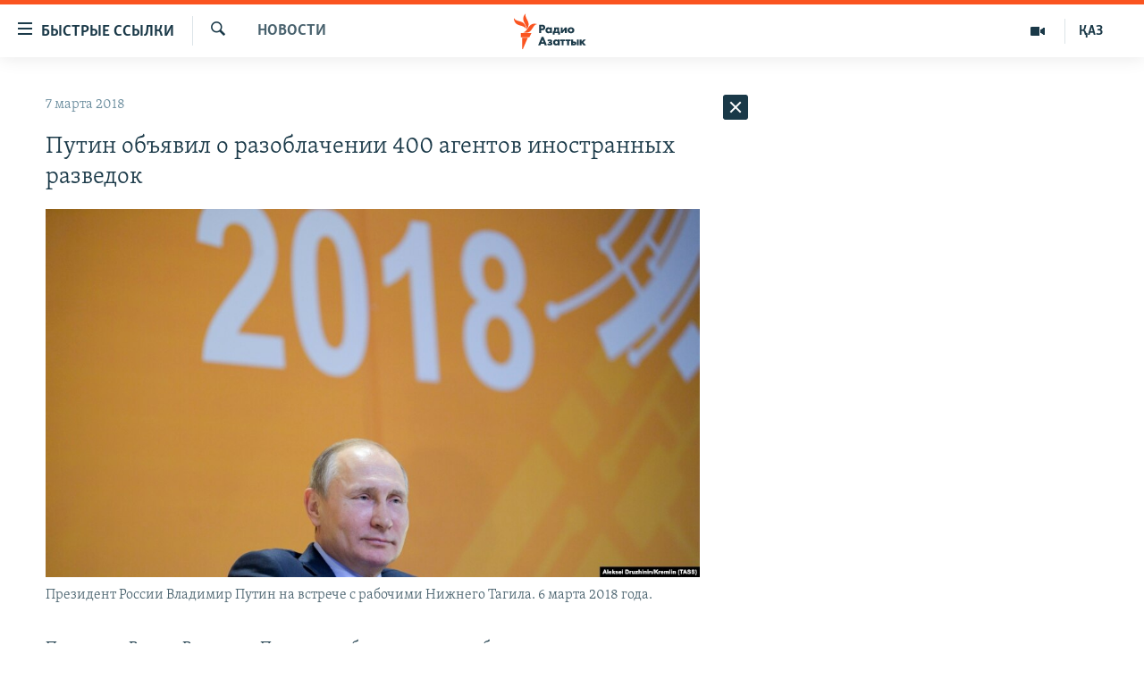

--- FILE ---
content_type: text/html; charset=utf-8
request_url: https://rus.azattyq.org/a/29084001.html
body_size: 40075
content:

<!DOCTYPE html>
<html lang="ru" dir="ltr" class="no-js">
<head>
        <link rel="stylesheet" href="/Content/responsive/RFE/ru-KZ/RFE-ru-KZ.css?&amp;av=0.0.0.0&amp;cb=370">
<script src="https://tags.azattyq.org/rferl-pangea/prod/utag.sync.js"></script><script type='text/javascript' src='https://www.youtube.com/iframe_api' async></script>            <link rel="manifest" href="/manifest.json">
    <script type="text/javascript">
        //a general 'js' detection, must be on top level in <head>, due to CSS performance
        document.documentElement.className = "js";
        var cacheBuster = "370";
        var appBaseUrl = "/";
        var imgEnhancerBreakpoints = [0, 144, 256, 408, 650, 1023, 1597];
        var isLoggingEnabled = false;
        var isPreviewPage = false;
        var isLivePreviewPage = false;

        if (!isPreviewPage) {
            window.RFE = window.RFE || {};
            window.RFE.cacheEnabledByParam = window.location.href.indexOf('nocache=1') === -1;

            const url = new URL(window.location.href);
            const params = new URLSearchParams(url.search);

            // Remove the 'nocache' parameter
            params.delete('nocache');

            // Update the URL without the 'nocache' parameter
            url.search = params.toString();
            window.history.replaceState(null, '', url.toString());
        } else {
            window.addEventListener('load', function() {
                const links = window.document.links;
                for (let i = 0; i < links.length; i++) {
                    links[i].href = '#';
                    links[i].target = '_self';
                }
             })
        }

var pwaEnabled = true;        var swCacheDisabled;
    </script>
    <meta charset="utf-8" />

            <title>&#x41F;&#x443;&#x442;&#x438;&#x43D; &#x43E;&#x431;&#x44A;&#x44F;&#x432;&#x438;&#x43B; &#x43E; &#x440;&#x430;&#x437;&#x43E;&#x431;&#x43B;&#x430;&#x447;&#x435;&#x43D;&#x438;&#x438; 400 &#x430;&#x433;&#x435;&#x43D;&#x442;&#x43E;&#x432; &#x438;&#x43D;&#x43E;&#x441;&#x442;&#x440;&#x430;&#x43D;&#x43D;&#x44B;&#x445; &#x440;&#x430;&#x437;&#x432;&#x435;&#x434;&#x43E;&#x43A;</title>
            <meta name="description" content="&#x41F;&#x440;&#x435;&#x437;&#x438;&#x434;&#x435;&#x43D;&#x442; &#x420;&#x43E;&#x441;&#x441;&#x438;&#x438; &#x412;&#x43B;&#x430;&#x434;&#x438;&#x43C;&#x438;&#x440; &#x41F;&#x443;&#x442;&#x438;&#x43D; &#x43F;&#x43E;&#x442;&#x440;&#x435;&#x431;&#x43E;&#x432;&#x430;&#x43B; &#x43E;&#x442; &#x441;&#x43F;&#x435;&#x446;&#x441;&#x43B;&#x443;&#x436;&#x431; &#x43F;&#x440;&#x435;&#x441;&#x435;&#x43A;&#x430;&#x442;&#x44C; &#x43F;&#x43E;&#x43F;&#x44B;&#x442;&#x43A;&#x438; &#x438;&#x43D;&#x43E;&#x441;&#x442;&#x440;&#x430;&#x43D;&#x43D;&#x44B;&#x445; &#x440;&#x430;&#x437;&#x432;&#x435;&#x434;&#x43E;&#x43A; &#x43F;&#x43E;&#x43B;&#x443;&#x447;&#x438;&#x442;&#x44C; &#x434;&#x43E;&#x441;&#x442;&#x443;&#x43F; &#x43A; &#x441;&#x432;&#x435;&#x434;&#x435;&#x43D;&#x438;&#x44F;&#x43C; &#x43F;&#x43E;&#x43B;&#x438;&#x442;&#x438;&#x447;&#x435;&#x441;&#x43A;&#x43E;&#x433;&#x43E;, &#x44D;&#x43A;&#x43E;&#x43D;&#x43E;&#x43C;&#x438;&#x447;&#x435;&#x441;&#x43A;&#x43E;&#x433;&#x43E; &#x438; &#x43E;&#x431;&#x43E;&#x440;&#x43E;&#x43D;&#x43D;&#x43E;&#x433;&#x43E; &#x445;&#x430;&#x440;&#x430;&#x43A;&#x442;&#x435;&#x440;&#x430;. &#x41F;&#x443;&#x442;&#x438;&#x43D; &#x432;&#x44B;&#x441;&#x442;&#x443;&#x43F;&#x438;&#x43B; 6 &#x43C;&#x430;&#x440;&#x442;&#x430; &#x43D;&#x430; &#x43A;&#x43E;&#x43B;&#x43B;&#x435;&#x433;&#x438;&#x438; &#x424;&#x421;&#x411;, &#x43E;&#x442;&#x43C;&#x435;&#x442;&#x438;&#x432;, &#x447;&#x442;&#x43E; &#x432; &#x43F;&#x43E;&#x441;&#x43B;&#x435;&#x434;&#x43D;&#x438;&#x435; &#x433;&#x43E;&#x434;&#x44B; &#x440;&#x430;&#x441;&#x442;&#x435;&#x442; &#x430;&#x43A;&#x442;&#x438;&#x432;&#x43D;&#x43E;&#x441;&#x442;&#x44C; &#x437;&#x430;&#x440;&#x443;&#x431;&#x435;&#x436;&#x43D;&#x44B;&#x445; &#x440;&#x430;&#x437;&#x432;&#x435;&#x434;&#x447;&#x438;&#x43A;&#x43E;&#x432;. &#x41F;&#x43E;..." />
                <meta name="keywords" content="Новости , разведка, россия, путин, агенты" />
    <meta name="viewport" content="width=device-width, initial-scale=1.0" />


    <meta http-equiv="X-UA-Compatible" content="IE=edge" />

<meta name="robots" content="max-image-preview:large"><meta name="yandex-verification" content="b4983b94636388c5" />

        <link href="https://rus.azattyq.org/a/29084001.html" rel="canonical" />

        <meta name="apple-mobile-web-app-title" content="&#x420;&#x430;&#x434;&#x438;&#x43E; &#xAB;&#x421;&#x432;&#x43E;&#x431;&#x43E;&#x434;&#x43D;&#x430;&#x44F; &#x415;&#x432;&#x440;&#x43E;&#x43F;&#x430;&#xBB;/&#x420;&#x430;&#x434;&#x438;&#x43E; &#xAB;&#x421;&#x432;&#x43E;&#x431;&#x43E;&#x434;&#x430;&#xBB;" />
        <meta name="apple-mobile-web-app-status-bar-style" content="black" />
            <meta name="apple-itunes-app" content="app-id=475986784, app-argument=//29084001.ltr" />
<meta content="&#x41F;&#x443;&#x442;&#x438;&#x43D; &#x43E;&#x431;&#x44A;&#x44F;&#x432;&#x438;&#x43B; &#x43E; &#x440;&#x430;&#x437;&#x43E;&#x431;&#x43B;&#x430;&#x447;&#x435;&#x43D;&#x438;&#x438; 400 &#x430;&#x433;&#x435;&#x43D;&#x442;&#x43E;&#x432; &#x438;&#x43D;&#x43E;&#x441;&#x442;&#x440;&#x430;&#x43D;&#x43D;&#x44B;&#x445; &#x440;&#x430;&#x437;&#x432;&#x435;&#x434;&#x43E;&#x43A;" property="og:title"></meta>
<meta content="&#x41F;&#x440;&#x435;&#x437;&#x438;&#x434;&#x435;&#x43D;&#x442; &#x420;&#x43E;&#x441;&#x441;&#x438;&#x438; &#x412;&#x43B;&#x430;&#x434;&#x438;&#x43C;&#x438;&#x440; &#x41F;&#x443;&#x442;&#x438;&#x43D; &#x43F;&#x43E;&#x442;&#x440;&#x435;&#x431;&#x43E;&#x432;&#x430;&#x43B; &#x43E;&#x442; &#x441;&#x43F;&#x435;&#x446;&#x441;&#x43B;&#x443;&#x436;&#x431; &#x43F;&#x440;&#x435;&#x441;&#x435;&#x43A;&#x430;&#x442;&#x44C; &#x43F;&#x43E;&#x43F;&#x44B;&#x442;&#x43A;&#x438; &#x438;&#x43D;&#x43E;&#x441;&#x442;&#x440;&#x430;&#x43D;&#x43D;&#x44B;&#x445; &#x440;&#x430;&#x437;&#x432;&#x435;&#x434;&#x43E;&#x43A; &#x43F;&#x43E;&#x43B;&#x443;&#x447;&#x438;&#x442;&#x44C; &#x434;&#x43E;&#x441;&#x442;&#x443;&#x43F; &#x43A; &#x441;&#x432;&#x435;&#x434;&#x435;&#x43D;&#x438;&#x44F;&#x43C; &#x43F;&#x43E;&#x43B;&#x438;&#x442;&#x438;&#x447;&#x435;&#x441;&#x43A;&#x43E;&#x433;&#x43E;, &#x44D;&#x43A;&#x43E;&#x43D;&#x43E;&#x43C;&#x438;&#x447;&#x435;&#x441;&#x43A;&#x43E;&#x433;&#x43E; &#x438; &#x43E;&#x431;&#x43E;&#x440;&#x43E;&#x43D;&#x43D;&#x43E;&#x433;&#x43E; &#x445;&#x430;&#x440;&#x430;&#x43A;&#x442;&#x435;&#x440;&#x430;. &#x41F;&#x443;&#x442;&#x438;&#x43D; &#x432;&#x44B;&#x441;&#x442;&#x443;&#x43F;&#x438;&#x43B; 6 &#x43C;&#x430;&#x440;&#x442;&#x430; &#x43D;&#x430; &#x43A;&#x43E;&#x43B;&#x43B;&#x435;&#x433;&#x438;&#x438; &#x424;&#x421;&#x411;, &#x43E;&#x442;&#x43C;&#x435;&#x442;&#x438;&#x432;, &#x447;&#x442;&#x43E; &#x432; &#x43F;&#x43E;&#x441;&#x43B;&#x435;&#x434;&#x43D;&#x438;&#x435; &#x433;&#x43E;&#x434;&#x44B; &#x440;&#x430;&#x441;&#x442;&#x435;&#x442; &#x430;&#x43A;&#x442;&#x438;&#x432;&#x43D;&#x43E;&#x441;&#x442;&#x44C; &#x437;&#x430;&#x440;&#x443;&#x431;&#x435;&#x436;&#x43D;&#x44B;&#x445; &#x440;&#x430;&#x437;&#x432;&#x435;&#x434;&#x447;&#x438;&#x43A;&#x43E;&#x432;. &#x41F;&#x43E;..." property="og:description"></meta>
<meta content="article" property="og:type"></meta>
<meta content="https://rus.azattyq.org/a/29084001.html" property="og:url"></meta>
<meta content="&#x420;&#x430;&#x434;&#x438;&#x43E; &#x410;&#x437;&#x430;&#x442;&#x442;&#x44B;&#x43A;" property="og:site_name"></meta>
<meta content="https://www.facebook.com/RadioAzattyq" property="article:publisher"></meta>
<meta content="https://gdb.rferl.org/a2e196e5-f58b-4d29-8a09-bc7a9c444443_w1200_h630.jpg" property="og:image"></meta>
<meta content="1200" property="og:image:width"></meta>
<meta content="630" property="og:image:height"></meta>
<meta content="137980759673857" property="fb:app_id"></meta>
<meta content="summary_large_image" name="twitter:card"></meta>
<meta content="@Radio_Azattyk" name="twitter:site"></meta>
<meta content="https://gdb.rferl.org/a2e196e5-f58b-4d29-8a09-bc7a9c444443_w1200_h630.jpg" name="twitter:image"></meta>
<meta content="&#x41F;&#x443;&#x442;&#x438;&#x43D; &#x43E;&#x431;&#x44A;&#x44F;&#x432;&#x438;&#x43B; &#x43E; &#x440;&#x430;&#x437;&#x43E;&#x431;&#x43B;&#x430;&#x447;&#x435;&#x43D;&#x438;&#x438; 400 &#x430;&#x433;&#x435;&#x43D;&#x442;&#x43E;&#x432; &#x438;&#x43D;&#x43E;&#x441;&#x442;&#x440;&#x430;&#x43D;&#x43D;&#x44B;&#x445; &#x440;&#x430;&#x437;&#x432;&#x435;&#x434;&#x43E;&#x43A;" name="twitter:title"></meta>
<meta content="&#x41F;&#x440;&#x435;&#x437;&#x438;&#x434;&#x435;&#x43D;&#x442; &#x420;&#x43E;&#x441;&#x441;&#x438;&#x438; &#x412;&#x43B;&#x430;&#x434;&#x438;&#x43C;&#x438;&#x440; &#x41F;&#x443;&#x442;&#x438;&#x43D; &#x43F;&#x43E;&#x442;&#x440;&#x435;&#x431;&#x43E;&#x432;&#x430;&#x43B; &#x43E;&#x442; &#x441;&#x43F;&#x435;&#x446;&#x441;&#x43B;&#x443;&#x436;&#x431; &#x43F;&#x440;&#x435;&#x441;&#x435;&#x43A;&#x430;&#x442;&#x44C; &#x43F;&#x43E;&#x43F;&#x44B;&#x442;&#x43A;&#x438; &#x438;&#x43D;&#x43E;&#x441;&#x442;&#x440;&#x430;&#x43D;&#x43D;&#x44B;&#x445; &#x440;&#x430;&#x437;&#x432;&#x435;&#x434;&#x43E;&#x43A; &#x43F;&#x43E;&#x43B;&#x443;&#x447;&#x438;&#x442;&#x44C; &#x434;&#x43E;&#x441;&#x442;&#x443;&#x43F; &#x43A; &#x441;&#x432;&#x435;&#x434;&#x435;&#x43D;&#x438;&#x44F;&#x43C; &#x43F;&#x43E;&#x43B;&#x438;&#x442;&#x438;&#x447;&#x435;&#x441;&#x43A;&#x43E;&#x433;&#x43E;, &#x44D;&#x43A;&#x43E;&#x43D;&#x43E;&#x43C;&#x438;&#x447;&#x435;&#x441;&#x43A;&#x43E;&#x433;&#x43E; &#x438; &#x43E;&#x431;&#x43E;&#x440;&#x43E;&#x43D;&#x43D;&#x43E;&#x433;&#x43E; &#x445;&#x430;&#x440;&#x430;&#x43A;&#x442;&#x435;&#x440;&#x430;. &#x41F;&#x443;&#x442;&#x438;&#x43D; &#x432;&#x44B;&#x441;&#x442;&#x443;&#x43F;&#x438;&#x43B; 6 &#x43C;&#x430;&#x440;&#x442;&#x430; &#x43D;&#x430; &#x43A;&#x43E;&#x43B;&#x43B;&#x435;&#x433;&#x438;&#x438; &#x424;&#x421;&#x411;, &#x43E;&#x442;&#x43C;&#x435;&#x442;&#x438;&#x432;, &#x447;&#x442;&#x43E; &#x432; &#x43F;&#x43E;&#x441;&#x43B;&#x435;&#x434;&#x43D;&#x438;&#x435; &#x433;&#x43E;&#x434;&#x44B; &#x440;&#x430;&#x441;&#x442;&#x435;&#x442; &#x430;&#x43A;&#x442;&#x438;&#x432;&#x43D;&#x43E;&#x441;&#x442;&#x44C; &#x437;&#x430;&#x440;&#x443;&#x431;&#x435;&#x436;&#x43D;&#x44B;&#x445; &#x440;&#x430;&#x437;&#x432;&#x435;&#x434;&#x447;&#x438;&#x43A;&#x43E;&#x432;. &#x41F;&#x43E;..." name="twitter:description"></meta>
                    <link rel="amphtml" href="https://rus.azattyq.org/amp/29084001.html" />
<script type="application/ld+json">{"articleSection":"Новости ","isAccessibleForFree":true,"headline":"Путин объявил о разоблачении 400 агентов иностранных разведок","inLanguage":"ru-KZ","keywords":"Новости , разведка, россия, путин, агенты","author":{"@type":"Person","name":"Автор"},"datePublished":"2018-03-07 03:24:47Z","dateModified":"2018-03-07 03:27:47Z","publisher":{"logo":{"width":512,"height":220,"@type":"ImageObject","url":"https://rus.azattyq.org/Content/responsive/RFE/ru-KZ/img/logo.png"},"@type":"NewsMediaOrganization","url":"https://rus.azattyq.org","sameAs":["https://facebook.com/RadioAzattyq","https://twitter.com/RadioAzattyq","https://www.youtube.com/user/AzattyqRadio","https://www.instagram.com/azattyq","https://t.me/RadioAzattyq"],"name":"Радио Азаттык","alternateName":""},"@context":"https://schema.org","@type":"NewsArticle","mainEntityOfPage":"https://rus.azattyq.org/a/29084001.html","url":"https://rus.azattyq.org/a/29084001.html","description":"Президент России Владимир Путин потребовал от спецслужб пресекать попытки иностранных разведок получить доступ к сведениям политического, экономического и оборонного характера. Путин выступил 6 марта на коллегии ФСБ, отметив, что в последние годы растет активность зарубежных разведчиков. По...","image":{"width":1080,"height":608,"@type":"ImageObject","url":"https://gdb.rferl.org/a2e196e5-f58b-4d29-8a09-bc7a9c444443_w1080_h608.jpg"},"name":"Путин объявил о разоблачении 400 агентов иностранных разведок"}</script>
    <script src="/Scripts/responsive/infographics.bundle.min.js?&amp;av=0.0.0.0&amp;cb=370"></script>
        <script src="/Scripts/responsive/dollardom.min.js?&amp;av=0.0.0.0&amp;cb=370"></script>
        <script src="/Scripts/responsive/modules/commons.js?&amp;av=0.0.0.0&amp;cb=370"></script>
        <script src="/Scripts/responsive/modules/app_code.js?&amp;av=0.0.0.0&amp;cb=370"></script>

        <link rel="icon" type="image/svg+xml" href="/Content/responsive/RFE/img/webApp/favicon.svg" />
        <link rel="alternate icon" href="/Content/responsive/RFE/img/webApp/favicon.ico" />
            <link rel="mask-icon" color="#ea6903" href="/Content/responsive/RFE/img/webApp/favicon_safari.svg" />
        <link rel="apple-touch-icon" sizes="152x152" href="/Content/responsive/RFE/img/webApp/ico-152x152.png" />
        <link rel="apple-touch-icon" sizes="144x144" href="/Content/responsive/RFE/img/webApp/ico-144x144.png" />
        <link rel="apple-touch-icon" sizes="114x114" href="/Content/responsive/RFE/img/webApp/ico-114x114.png" />
        <link rel="apple-touch-icon" sizes="72x72" href="/Content/responsive/RFE/img/webApp/ico-72x72.png" />
        <link rel="apple-touch-icon-precomposed" href="/Content/responsive/RFE/img/webApp/ico-57x57.png" />
        <link rel="icon" sizes="192x192" href="/Content/responsive/RFE/img/webApp/ico-192x192.png" />
        <link rel="icon" sizes="128x128" href="/Content/responsive/RFE/img/webApp/ico-128x128.png" />
        <meta name="msapplication-TileColor" content="#ffffff" />
        <meta name="msapplication-TileImage" content="/Content/responsive/RFE/img/webApp/ico-144x144.png" />
                <link rel="preload" href="/Content/responsive/fonts/Skolar-Lt_Cyrl_v2.4.woff" type="font/woff" as="font" crossorigin="anonymous" />
    <link rel="alternate" type="application/rss+xml" title="RFE/RL - Top Stories [RSS]" href="/api/" />
    <link rel="sitemap" type="application/rss+xml" href="/sitemap.xml" />
    
    



</head>
<body class=" nav-no-loaded cc_theme pg-arch arch-news nojs-images ">
        <script type="text/javascript" >
            var analyticsData = {url:"https://rus.azattyq.org/a/29084001.html",property_id:"418",article_uid:"29084001",page_title:"Путин объявил о разоблачении 400 агентов иностранных разведок",page_type:"article",content_type:"article",subcontent_type:"article",last_modified:"2018-03-07 03:27:47Z",pub_datetime:"2018-03-07 03:24:47Z",pub_year:"2018",pub_month:"03",pub_day:"07",pub_hour:"03",pub_weekday:"Wednesday",section:"новости ",english_section:"news-azattyq",byline:"",categories:"news-azattyq",tags:"разведка;россия;путин;агенты",domain:"rus.azattyq.org",language:"Russian",language_service:"RFERL Kazakh",platform:"web",copied:"no",copied_article:"",copied_title:"",runs_js:"Yes",cms_release:"8.44.0.0.370",enviro_type:"prod",slug:"",entity:"RFE",short_language_service:"KAZ",platform_short:"W",page_name:"Путин объявил о разоблачении 400 агентов иностранных разведок"};
        </script>
<noscript><iframe src="https://www.googletagmanager.com/ns.html?id=GTM-WXZBPZ" height="0" width="0" style="display:none;visibility:hidden"></iframe></noscript>        <script type="text/javascript" data-cookiecategory="analytics">
            var gtmEventObject = Object.assign({}, analyticsData, {event: 'page_meta_ready'});window.dataLayer = window.dataLayer || [];window.dataLayer.push(gtmEventObject);
            if (top.location === self.location) { //if not inside of an IFrame
                 var renderGtm = "true";
                 if (renderGtm === "true") {
            (function(w,d,s,l,i){w[l]=w[l]||[];w[l].push({'gtm.start':new Date().getTime(),event:'gtm.js'});var f=d.getElementsByTagName(s)[0],j=d.createElement(s),dl=l!='dataLayer'?'&l='+l:'';j.async=true;j.src='//www.googletagmanager.com/gtm.js?id='+i+dl;f.parentNode.insertBefore(j,f);})(window,document,'script','dataLayer','GTM-WXZBPZ');
                 }
            }
        </script>
        <!--Analytics tag js version start-->
            <script type="text/javascript" data-cookiecategory="analytics">
                var utag_data = Object.assign({}, analyticsData, {});
if(typeof(TealiumTagFrom)==='function' && typeof(TealiumTagSearchKeyword)==='function') {
var utag_from=TealiumTagFrom();var utag_searchKeyword=TealiumTagSearchKeyword();
if(utag_searchKeyword!=null && utag_searchKeyword!=='' && utag_data["search_keyword"]==null) utag_data["search_keyword"]=utag_searchKeyword;if(utag_from!=null && utag_from!=='') utag_data["from"]=TealiumTagFrom();}
                if(window.top!== window.self&&utag_data.page_type==="snippet"){utag_data.page_type = 'iframe';}
                try{if(window.top!==window.self&&window.self.location.hostname===window.top.location.hostname){utag_data.platform = 'self-embed';utag_data.platform_short = 'se';}}catch(e){if(window.top!==window.self&&window.self.location.search.includes("platformType=self-embed")){utag_data.platform = 'cross-promo';utag_data.platform_short = 'cp';}}
                (function(a,b,c,d){    a="https://tags.azattyq.org/rferl-pangea/prod/utag.js";    b=document;c="script";d=b.createElement(c);d.src=a;d.type="text/java"+c;d.async=true;    a=b.getElementsByTagName(c)[0];a.parentNode.insertBefore(d,a);    })();
            </script>
        <!--Analytics tag js version end-->
<!-- Analytics tag management NoScript -->
<noscript>
<img style="position: absolute; border: none;" src="https://ssc.azattyq.org/b/ss/bbgprod,bbgentityrferl/1/G.4--NS/1719361791?pageName=rfe%3akaz%3aw%3aarticle%3a%d0%9f%d1%83%d1%82%d0%b8%d0%bd%20%d0%be%d0%b1%d1%8a%d1%8f%d0%b2%d0%b8%d0%bb%20%d0%be%20%d1%80%d0%b0%d0%b7%d0%be%d0%b1%d0%bb%d0%b0%d1%87%d0%b5%d0%bd%d0%b8%d0%b8%20400%20%d0%b0%d0%b3%d0%b5%d0%bd%d1%82%d0%be%d0%b2%20%d0%b8%d0%bd%d0%be%d1%81%d1%82%d1%80%d0%b0%d0%bd%d0%bd%d1%8b%d1%85%20%d1%80%d0%b0%d0%b7%d0%b2%d0%b5%d0%b4%d0%be%d0%ba&amp;c6=%d0%9f%d1%83%d1%82%d0%b8%d0%bd%20%d0%be%d0%b1%d1%8a%d1%8f%d0%b2%d0%b8%d0%bb%20%d0%be%20%d1%80%d0%b0%d0%b7%d0%be%d0%b1%d0%bb%d0%b0%d1%87%d0%b5%d0%bd%d0%b8%d0%b8%20400%20%d0%b0%d0%b3%d0%b5%d0%bd%d1%82%d0%be%d0%b2%20%d0%b8%d0%bd%d0%be%d1%81%d1%82%d1%80%d0%b0%d0%bd%d0%bd%d1%8b%d1%85%20%d1%80%d0%b0%d0%b7%d0%b2%d0%b5%d0%b4%d0%be%d0%ba&amp;v36=8.44.0.0.370&amp;v6=D=c6&amp;g=https%3a%2f%2frus.azattyq.org%2fa%2f29084001.html&amp;c1=D=g&amp;v1=D=g&amp;events=event1,event52&amp;c16=rferl%20kazakh&amp;v16=D=c16&amp;c5=news-azattyq&amp;v5=D=c5&amp;ch=%d0%9d%d0%be%d0%b2%d0%be%d1%81%d1%82%d0%b8%20&amp;c15=russian&amp;v15=D=c15&amp;c4=article&amp;v4=D=c4&amp;c14=29084001&amp;v14=D=c14&amp;v20=no&amp;c17=web&amp;v17=D=c17&amp;mcorgid=518abc7455e462b97f000101%40adobeorg&amp;server=rus.azattyq.org&amp;pageType=D=c4&amp;ns=bbg&amp;v29=D=server&amp;v25=rfe&amp;v30=418&amp;v105=D=User-Agent " alt="analytics" width="1" height="1" /></noscript>
<!-- End of Analytics tag management NoScript -->


        <!--*** Accessibility links - For ScreenReaders only ***-->
        <section>
            <div class="sr-only">
                <h2>&#x414;&#x43E;&#x441;&#x442;&#x443;&#x43F;&#x43D;&#x43E;&#x441;&#x442;&#x44C; &#x441;&#x441;&#x44B;&#x43B;&#x43E;&#x43A;</h2>
                <ul>
                    <li><a href="#content" data-disable-smooth-scroll="1">&#x412;&#x435;&#x440;&#x43D;&#x443;&#x442;&#x44C;&#x441;&#x44F; &#x43A; &#x43E;&#x441;&#x43D;&#x43E;&#x432;&#x43D;&#x43E;&#x43C;&#x443; &#x441;&#x43E;&#x434;&#x435;&#x440;&#x436;&#x430;&#x43D;&#x438;&#x44E;</a></li>
                    <li><a href="#navigation" data-disable-smooth-scroll="1">&#x412;&#x435;&#x440;&#x43D;&#x443;&#x442;&#x441;&#x44F; &#x43A; &#x433;&#x43B;&#x430;&#x432;&#x43D;&#x43E;&#x439; &#x43D;&#x430;&#x432;&#x438;&#x433;&#x430;&#x446;&#x438;&#x438;</a></li>
                    <li><a href="#txtHeaderSearch" data-disable-smooth-scroll="1">&#x412;&#x435;&#x440;&#x43D;&#x443;&#x442;&#x441;&#x44F; &#x43A; &#x43F;&#x43E;&#x438;&#x441;&#x43A;&#x443;</a></li>
                </ul>
            </div>
        </section>
    




<div dir="ltr">
    <div id="page">
            <aside>

<div class="c-lightbox overlay-modal">
    <div class="c-lightbox__intro">
        <h2 class="c-lightbox__intro-title"></h2>
        <button class="btn btn--rounded c-lightbox__btn c-lightbox__intro-next" title="&#x421;&#x43B;&#x435;&#x434;&#x443;&#x44E;&#x449;&#x438;&#x439;">
            <span class="ico ico--rounded ico-chevron-forward"></span>
            <span class="sr-only">&#x421;&#x43B;&#x435;&#x434;&#x443;&#x44E;&#x449;&#x438;&#x439;</span>
        </button>
    </div>
    <div class="c-lightbox__nav">
        <button class="btn btn--rounded c-lightbox__btn c-lightbox__btn--close" title="&#x417;&#x430;&#x43A;&#x440;&#x44B;&#x442;&#x44C;">
            <span class="ico ico--rounded ico-close"></span>
            <span class="sr-only">&#x417;&#x430;&#x43A;&#x440;&#x44B;&#x442;&#x44C;</span>
        </button>
        <button class="btn btn--rounded c-lightbox__btn c-lightbox__btn--prev" title="&#x41F;&#x440;&#x435;&#x434;&#x44B;&#x434;&#x443;&#x449;&#x438;&#x439;">
            <span class="ico ico--rounded ico-chevron-backward"></span>
            <span class="sr-only">&#x41F;&#x440;&#x435;&#x434;&#x44B;&#x434;&#x443;&#x449;&#x438;&#x439;</span>
        </button>
        <button class="btn btn--rounded c-lightbox__btn c-lightbox__btn--next" title="&#x421;&#x43B;&#x435;&#x434;&#x443;&#x44E;&#x449;&#x438;&#x439;">
            <span class="ico ico--rounded ico-chevron-forward"></span>
            <span class="sr-only">&#x421;&#x43B;&#x435;&#x434;&#x443;&#x44E;&#x449;&#x438;&#x439;</span>
        </button>
    </div>
    <div class="c-lightbox__content-wrap">
        <figure class="c-lightbox__content">
            <span class="c-spinner c-spinner--lightbox">
                <img src="/Content/responsive/img/player-spinner.png"
                     alt="please wait"
                     title="please wait" />
            </span>
            <div class="c-lightbox__img">
                <div class="thumb">
                    <img src="" alt="" />
                </div>
            </div>
            <figcaption>
                <div class="c-lightbox__info c-lightbox__info--foot">
                    <span class="c-lightbox__counter"></span>
                    <span class="caption c-lightbox__caption"></span>
                </div>
            </figcaption>
        </figure>
    </div>
    <div class="hidden">
        <div class="content-advisory__box content-advisory__box--lightbox">
            <span class="content-advisory__box-text">&#x42D;&#x442;&#x430; &#x444;&#x43E;&#x442;&#x43E;&#x433;&#x440;&#x430;&#x444;&#x438;&#x44F; &#x441;&#x43E;&#x434;&#x435;&#x440;&#x436;&#x438;&#x442; &#x43A;&#x43E;&#x43D;&#x442;&#x435;&#x43D;&#x442;, &#x43A;&#x43E;&#x442;&#x43E;&#x440;&#x44B;&#x439; &#x43C;&#x43E;&#x436;&#x435;&#x442; &#x43F;&#x43E;&#x43A;&#x430;&#x437;&#x430;&#x442;&#x44C;&#x441;&#x44F; &#x43E;&#x441;&#x43A;&#x43E;&#x440;&#x431;&#x438;&#x442;&#x435;&#x43B;&#x44C;&#x43D;&#x44B;&#x43C; &#x438;&#x43B;&#x438; &#x43D;&#x435;&#x434;&#x43E;&#x43F;&#x443;&#x441;&#x442;&#x438;&#x43C;&#x44B;&#x43C;.</span>
            <button class="btn btn--transparent content-advisory__box-btn m-t-md" value="text" type="button">
                <span class="btn__text">
                    &#x41A;&#x43B;&#x438;&#x43A;&#x43D;&#x438;&#x442;&#x435;, &#x447;&#x442;&#x43E;&#x431;&#x44B; &#x43F;&#x43E;&#x441;&#x43C;&#x43E;&#x442;&#x440;&#x435;&#x442;&#x44C;
                </span>
            </button>
        </div>
    </div>
</div>                
<div class="ctc-message pos-fix">
    <div class="ctc-message__inner">Link has been copied to clipboard</div>
</div>
            </aside>

<div class="hdr-20 hdr-20--big">
    <div class="hdr-20__inner">
        <div class="hdr-20__max pos-rel">
            <div class="hdr-20__side hdr-20__side--primary d-flex">
                <label data-for="main-menu-ctrl" data-switcher-trigger="true" data-switch-target="main-menu-ctrl" class="burger hdr-trigger pos-rel trans-trigger" data-trans-evt="click" data-trans-id="menu">
                    <span class="ico ico-close hdr-trigger__ico hdr-trigger__ico--close burger__ico burger__ico--close"></span>
                    <span class="ico ico-menu hdr-trigger__ico hdr-trigger__ico--open burger__ico burger__ico--open"></span>
                        <span class="burger__label">&#x411;&#x44B;&#x441;&#x442;&#x440;&#x44B;&#x435; &#x441;&#x441;&#x44B;&#x43B;&#x43A;&#x438;</span>
                </label>
                <div class="menu-pnl pos-fix trans-target" data-switch-target="main-menu-ctrl" data-trans-id="menu">
                    <div class="menu-pnl__inner">
                        <nav class="main-nav menu-pnl__item menu-pnl__item--first">
                            <ul class="main-nav__list accordeon" data-analytics-tales="false" data-promo-name="link" data-location-name="nav,secnav">
                                

        <li class="main-nav__item accordeon__item" data-switch-target="menu-item-598">
            <label class="main-nav__item-name main-nav__item-name--label accordeon__control-label" data-switcher-trigger="true" data-for="menu-item-598">
                &#x426;&#x435;&#x43D;&#x442;&#x440;&#x430;&#x43B;&#x44C;&#x43D;&#x430;&#x44F; &#x410;&#x437;&#x438;&#x44F;
                <span class="ico ico-chevron-down main-nav__chev"></span>
            </label>
            <div class="main-nav__sub-list">
                
    <a class="main-nav__item-name main-nav__item-name--link main-nav__item-name--sub" href="/p/6951.html" title="&#x41A;&#x430;&#x437;&#x430;&#x445;&#x441;&#x442;&#x430;&#x43D;" data-item-name="kazakhstan-rus" >&#x41A;&#x430;&#x437;&#x430;&#x445;&#x441;&#x442;&#x430;&#x43D;</a>

    <a class="main-nav__item-name main-nav__item-name--link main-nav__item-name--sub" href="/kyrgyzstan" title="&#x41A;&#x44B;&#x440;&#x433;&#x44B;&#x437;&#x441;&#x442;&#x430;&#x43D;" data-item-name="Kyrgyzstan-rus" >&#x41A;&#x44B;&#x440;&#x433;&#x44B;&#x437;&#x441;&#x442;&#x430;&#x43D;</a>

    <a class="main-nav__item-name main-nav__item-name--link main-nav__item-name--sub" href="/uzbekistan" title="&#x423;&#x437;&#x431;&#x435;&#x43A;&#x438;&#x441;&#x442;&#x430;&#x43D;" data-item-name="uzbekistan-rus" >&#x423;&#x437;&#x431;&#x435;&#x43A;&#x438;&#x441;&#x442;&#x430;&#x43D;</a>

    <a class="main-nav__item-name main-nav__item-name--link main-nav__item-name--sub" href="/tajikistan" title="&#x422;&#x430;&#x434;&#x436;&#x438;&#x43A;&#x438;&#x441;&#x442;&#x430;&#x43D;" data-item-name="tajikistan-rus" >&#x422;&#x430;&#x434;&#x436;&#x438;&#x43A;&#x438;&#x441;&#x442;&#x430;&#x43D;</a>

            </div>
        </li>

        <li class="main-nav__item">
            <a class="main-nav__item-name main-nav__item-name--link" href="/z/360" title="&#x41D;&#x43E;&#x432;&#x43E;&#x441;&#x442;&#x438;" data-item-name="news-azattyq" >&#x41D;&#x43E;&#x432;&#x43E;&#x441;&#x442;&#x438;</a>
        </li>

        <li class="main-nav__item">
            <a class="main-nav__item-name main-nav__item-name--link" href="/z/22747" title="&#x412;&#x43E;&#x439;&#x43D;&#x430; &#x432; &#x423;&#x43A;&#x440;&#x430;&#x438;&#x43D;&#x435;" data-item-name="war-in-ukraine" >&#x412;&#x43E;&#x439;&#x43D;&#x430; &#x432; &#x423;&#x43A;&#x440;&#x430;&#x438;&#x43D;&#x435;</a>
        </li>

        <li class="main-nav__item accordeon__item" data-switch-target="menu-item-4683">
            <label class="main-nav__item-name main-nav__item-name--label accordeon__control-label" data-switcher-trigger="true" data-for="menu-item-4683">
                &#x41D;&#x430; &#x434;&#x440;&#x443;&#x433;&#x438;&#x445; &#x44F;&#x437;&#x44B;&#x43A;&#x430;&#x445;
                <span class="ico ico-chevron-down main-nav__chev"></span>
            </label>
            <div class="main-nav__sub-list">
                
    <a class="main-nav__item-name main-nav__item-name--link main-nav__item-name--sub" href="https://www.azattyq.org/" title="&#x49A;&#x430;&#x437;&#x430;&#x49B;&#x448;&#x430;"  target="_blank" rel="noopener">&#x49A;&#x430;&#x437;&#x430;&#x49B;&#x448;&#x430;</a>

    <a class="main-nav__item-name main-nav__item-name--link main-nav__item-name--sub" href="https://www.azattyk.org/" title="&#x41A;&#x44B;&#x440;&#x433;&#x44B;&#x437;&#x447;&#x430;"  target="_blank" rel="noopener">&#x41A;&#x44B;&#x440;&#x433;&#x44B;&#x437;&#x447;&#x430;</a>

    <a class="main-nav__item-name main-nav__item-name--link main-nav__item-name--sub" href="https://www.ozodlik.org/" title="&#x40E;&#x437;&#x431;&#x435;&#x43A;&#x447;&#x430;"  target="_blank" rel="noopener">&#x40E;&#x437;&#x431;&#x435;&#x43A;&#x447;&#x430;</a>

    <a class="main-nav__item-name main-nav__item-name--link main-nav__item-name--sub" href="https://www.ozodi.org/" title="&#x422;&#x43E;&#x4B7;&#x438;&#x43A;&#x4E3;"  target="_blank" rel="noopener">&#x422;&#x43E;&#x4B7;&#x438;&#x43A;&#x4E3;</a>

    <a class="main-nav__item-name main-nav__item-name--link main-nav__item-name--sub" href="https://www.azathabar.com/" title="T&#xFC;rkmen&#xE7;e"  target="_blank" rel="noopener">T&#xFC;rkmen&#xE7;e</a>

            </div>
        </li>



                            </ul>
                        </nav>
                        

<div class="menu-pnl__item">
        <a href="https://www.azattyq.org" class="menu-pnl__item-link" alt="&#x49A;&#x430;&#x437;&#x430;&#x49B;">&#x49A;&#x430;&#x437;&#x430;&#x49B;</a>
</div>


                        
                            <div class="menu-pnl__item menu-pnl__item--social">
                                    <h5 class="menu-pnl__sub-head">&#x41F;&#x43E;&#x434;&#x43F;&#x438;&#x448;&#x438;&#x442;&#x435;&#x441;&#x44C; &#x43D;&#x430; &#x43D;&#x430;&#x441; &#x432; &#x441;&#x43E;&#x446;&#x441;&#x435;&#x442;&#x44F;&#x445;</h5>

        <a href="https://facebook.com/RadioAzattyq" title="&#x410;&#x437;&#x430;&#x442;&#x442;&#x44B;&#x43A; &#x432; Facebook&#x27;e" data-analytics-text="follow_on_facebook" class="btn btn--rounded btn--social-inverted menu-pnl__btn js-social-btn btn-facebook"  target="_blank" rel="noopener">
            <span class="ico ico-facebook-alt ico--rounded"></span>
        </a>


        <a href="https://www.youtube.com/user/AzattyqRadio" title="&#x41D;&#x430;&#x448; Youtube-&#x43A;&#x430;&#x43D;&#x430;&#x43B;" data-analytics-text="follow_on_youtube" class="btn btn--rounded btn--social-inverted menu-pnl__btn js-social-btn btn-youtube"  target="_blank" rel="noopener">
            <span class="ico ico-youtube ico--rounded"></span>
        </a>


        <a href="https://twitter.com/RadioAzattyq" title="&#x410;&#x437;&#x430;&#x442;&#x442;&#x44B;&#x43A; &#x432; Twitter&#x27;e" data-analytics-text="follow_on_twitter" class="btn btn--rounded btn--social-inverted menu-pnl__btn js-social-btn btn-twitter"  target="_blank" rel="noopener">
            <span class="ico ico-twitter ico--rounded"></span>
        </a>


        <a href="https://www.instagram.com/azattyq" title="&#x410;&#x437;&#x430;&#x442;&#x442;&#x44B;&#x43A; &#x432; Instagram&#x27;&#x435;" data-analytics-text="follow_on_instagram" class="btn btn--rounded btn--social-inverted menu-pnl__btn js-social-btn btn-instagram"  target="_blank" rel="noopener">
            <span class="ico ico-instagram ico--rounded"></span>
        </a>


        <a href="https://t.me/RadioAzattyq" title="&#x410;&#x437;&#x430;&#x442;&#x442;&#x44B;&#x43A; &#x432; Telegram&#x27;&#x435;" data-analytics-text="follow_on_telegram" class="btn btn--rounded btn--social-inverted menu-pnl__btn js-social-btn btn-telegram"  target="_blank" rel="noopener">
            <span class="ico ico-telegram ico--rounded"></span>
        </a>

                            </div>
                            <div class="menu-pnl__item">
                                <a href="/navigation/allsites" class="menu-pnl__item-link">
                                    <span class="ico ico-languages "></span>
                                    &#x412;&#x441;&#x435; &#x441;&#x430;&#x439;&#x442;&#x44B; &#x420;&#x421;&#x415;/&#x420;&#x421;
                                </a>
                            </div>
                    </div>
                </div>
                <label data-for="top-search-ctrl" data-switcher-trigger="true" data-switch-target="top-search-ctrl" class="top-srch-trigger hdr-trigger">
                    <span class="ico ico-close hdr-trigger__ico hdr-trigger__ico--close top-srch-trigger__ico top-srch-trigger__ico--close"></span>
                    <span class="ico ico-search hdr-trigger__ico hdr-trigger__ico--open top-srch-trigger__ico top-srch-trigger__ico--open"></span>
                </label>
                <div class="srch-top srch-top--in-header" data-switch-target="top-search-ctrl">
                    <div class="container">
                        
<form action="/s" class="srch-top__form srch-top__form--in-header" id="form-topSearchHeader" method="get" role="search">    <label for="txtHeaderSearch" class="sr-only">&#x418;&#x441;&#x43A;&#x430;&#x442;&#x44C;</label>
    <input type="text" id="txtHeaderSearch" name="k" placeholder="&#x41F;&#x43E;&#x438;&#x441;&#x43A;" accesskey="s" value="" class="srch-top__input analyticstag-event" onkeydown="if (event.keyCode === 13) { FireAnalyticsTagEventOnSearch('search', $dom.get('#txtHeaderSearch')[0].value) }" />
    <button title="&#x418;&#x441;&#x43A;&#x430;&#x442;&#x44C;" type="submit" class="btn btn--top-srch analyticstag-event" onclick="FireAnalyticsTagEventOnSearch('search', $dom.get('#txtHeaderSearch')[0].value) ">
        <span class="ico ico-search"></span>
    </button>
</form>
                    </div>
                </div>
                <a href="/" class="main-logo-link">
                    <img src="/Content/responsive/RFE/ru-KZ/img/logo-compact.svg" class="main-logo main-logo--comp" alt="site logo">
                        <img src="/Content/responsive/RFE/ru-KZ/img/logo.svg" class="main-logo main-logo--big" alt="site logo">
                </a>
            </div>
            <div class="hdr-20__side hdr-20__side--secondary d-flex">
                

    <a href="https://www.azattyq.org" title="&#x49A;&#x410;&#x417;" class="hdr-20__secondary-item hdr-20__secondary-item--lang" data-item-name="satellite">
        
&#x49A;&#x410;&#x417;
    </a>

    <a href="/multimedia" title="&#x41C;&#x443;&#x43B;&#x44C;&#x442;&#x438;&#x43C;&#x435;&#x434;&#x438;&#x430;" class="hdr-20__secondary-item" data-item-name="video">
        
    <span class="ico ico-video hdr-20__secondary-icon"></span>

    </a>

    <a href="/s" title="&#x418;&#x441;&#x43A;&#x430;&#x442;&#x44C;" class="hdr-20__secondary-item hdr-20__secondary-item--search" data-item-name="search">
        
    <span class="ico ico-search hdr-20__secondary-icon hdr-20__secondary-icon--search"></span>

    </a>



                
                <div class="srch-bottom">
                    
<form action="/s" class="srch-bottom__form d-flex" id="form-bottomSearch" method="get" role="search">    <label for="txtSearch" class="sr-only">&#x418;&#x441;&#x43A;&#x430;&#x442;&#x44C;</label>
    <input type="search" id="txtSearch" name="k" placeholder="&#x41F;&#x43E;&#x438;&#x441;&#x43A;" accesskey="s" value="" class="srch-bottom__input analyticstag-event" onkeydown="if (event.keyCode === 13) { FireAnalyticsTagEventOnSearch('search', $dom.get('#txtSearch')[0].value) }" />
    <button title="&#x418;&#x441;&#x43A;&#x430;&#x442;&#x44C;" type="submit" class="btn btn--bottom-srch analyticstag-event" onclick="FireAnalyticsTagEventOnSearch('search', $dom.get('#txtSearch')[0].value) ">
        <span class="ico ico-search"></span>
    </button>
</form>
                </div>
            </div>
            <img src="/Content/responsive/RFE/ru-KZ/img/logo-print.gif" class="logo-print" alt="site logo">
            <img src="/Content/responsive/RFE/ru-KZ/img/logo-print_color.png" class="logo-print logo-print--color" alt="site logo">
        </div>
    </div>
</div>
    <script>
        if (document.body.className.indexOf('pg-home') > -1) {
            var nav2In = document.querySelector('.hdr-20__inner');
            var nav2Sec = document.querySelector('.hdr-20__side--secondary');
            var secStyle = window.getComputedStyle(nav2Sec);
            if (nav2In && window.pageYOffset < 150 && secStyle['position'] !== 'fixed') {
                nav2In.classList.add('hdr-20__inner--big')
            }
        }
    </script>



<div class="c-hlights c-hlights--breaking c-hlights--no-item" data-hlight-display="mobile,desktop">
    <div class="c-hlights__wrap container p-0">
        <div class="c-hlights__nav">
            <a role="button" href="#" title="&#x41F;&#x440;&#x435;&#x434;&#x44B;&#x434;&#x443;&#x449;&#x438;&#x439;">
                <span class="ico ico-chevron-backward m-0"></span>
                <span class="sr-only">&#x41F;&#x440;&#x435;&#x434;&#x44B;&#x434;&#x443;&#x449;&#x438;&#x439;</span>
            </a>
            <a role="button" href="#" title="&#x421;&#x43B;&#x435;&#x434;&#x443;&#x44E;&#x449;&#x438;&#x439;">
                <span class="ico ico-chevron-forward m-0"></span>
                <span class="sr-only">&#x421;&#x43B;&#x435;&#x434;&#x443;&#x44E;&#x449;&#x438;&#x439;</span>
            </a>
        </div>
        <span class="c-hlights__label">
            <span class="">&#x421;&#x440;&#x43E;&#x447;&#x43D;&#x44B;&#x435; &#x43D;&#x43E;&#x432;&#x43E;&#x441;&#x442;&#x438;:</span>
            <span class="switcher-trigger">
                <label data-for="more-less-1" data-switcher-trigger="true" class="switcher-trigger__label switcher-trigger__label--more p-b-0" title="&#x41F;&#x43E;&#x43A;&#x430;&#x437;&#x430;&#x442;&#x44C; &#x431;&#x43E;&#x43B;&#x44C;&#x448;&#x435;">
                    <span class="ico ico-chevron-down"></span>
                </label>
                <label data-for="more-less-1" data-switcher-trigger="true" class="switcher-trigger__label switcher-trigger__label--less p-b-0" title="&#x421;&#x43E;&#x43A;&#x440;&#x430;&#x442;&#x438;&#x442;&#x44C; &#x442;&#x435;&#x43A;&#x441;&#x442;">
                    <span class="ico ico-chevron-up"></span>
                </label>
            </span>
        </span>
        <ul class="c-hlights__items switcher-target" data-switch-target="more-less-1">
            
        </ul>
    </div>
</div>


        <div id="content">
            

<div class="container">
    <div class="row">
        <div class="col-sm-12 col-md-8">
            <div class="news">

    <h1 class="pg-title pg-title--move-to-header">
        &#x41D;&#x43E;&#x432;&#x43E;&#x441;&#x442;&#x438; 
    </h1>
                <div id="newsItems" class="accordeon accordeon--scroll-adjust">

<div class="accordeon__item-wrap">
    <div class="news__item news__item--unopenable accordeon__item sticky-btn-parent" data-switcher-opened=true data-switch-target="more-less-29084001" data-article-id="29084001" data-api-id="29084001" data-api-type="1">
        <div class="news__item-inner pos-rel">

<div class="publishing-details ">
        <div class="published">
            <span class="date" >
                    <time pubdate="pubdate" datetime="2018-03-07T08:24:47&#x2B;05:00">
                        7 &#x43C;&#x430;&#x440;&#x442;&#x430; 2018
                    </time>
            </span>
        </div>
</div>


    <h1 class="title pg-title">
        &#x41F;&#x443;&#x442;&#x438;&#x43D; &#x43E;&#x431;&#x44A;&#x44F;&#x432;&#x438;&#x43B; &#x43E; &#x440;&#x430;&#x437;&#x43E;&#x431;&#x43B;&#x430;&#x447;&#x435;&#x43D;&#x438;&#x438; 400 &#x430;&#x433;&#x435;&#x43D;&#x442;&#x43E;&#x432; &#x438;&#x43D;&#x43E;&#x441;&#x442;&#x440;&#x430;&#x43D;&#x43D;&#x44B;&#x445; &#x440;&#x430;&#x437;&#x432;&#x435;&#x434;&#x43E;&#x43A;
    </h1>

<div class="cover-media">
    <figure class="media-image js-media-expand">
        <div class="img-wrap">
            <div class="thumb thumb16_9">

            <img src="https://gdb.rferl.org/a2e196e5-f58b-4d29-8a09-bc7a9c444443_w250_r1_s.jpg" alt="&#x41F;&#x440;&#x435;&#x437;&#x438;&#x434;&#x435;&#x43D;&#x442; &#x420;&#x43E;&#x441;&#x441;&#x438;&#x438; &#x412;&#x43B;&#x430;&#x434;&#x438;&#x43C;&#x438;&#x440; &#x41F;&#x443;&#x442;&#x438;&#x43D; &#x43D;&#x430; &#x432;&#x441;&#x442;&#x440;&#x435;&#x447;&#x435; &#x441; &#x440;&#x430;&#x431;&#x43E;&#x447;&#x438;&#x43C;&#x438; &#x41D;&#x438;&#x436;&#x43D;&#x435;&#x433;&#x43E; &#x422;&#x430;&#x433;&#x438;&#x43B;&#x430;. 6 &#x43C;&#x430;&#x440;&#x442;&#x430; 2018 &#x433;&#x43E;&#x434;&#x430;.&#xD;&#xA;&#xD;&#xA;" />
                                </div>
        </div>
            <figcaption>
                <span class="caption">&#x41F;&#x440;&#x435;&#x437;&#x438;&#x434;&#x435;&#x43D;&#x442; &#x420;&#x43E;&#x441;&#x441;&#x438;&#x438; &#x412;&#x43B;&#x430;&#x434;&#x438;&#x43C;&#x438;&#x440; &#x41F;&#x443;&#x442;&#x438;&#x43D; &#x43D;&#x430; &#x432;&#x441;&#x442;&#x440;&#x435;&#x447;&#x435; &#x441; &#x440;&#x430;&#x431;&#x43E;&#x447;&#x438;&#x43C;&#x438; &#x41D;&#x438;&#x436;&#x43D;&#x435;&#x433;&#x43E; &#x422;&#x430;&#x433;&#x438;&#x43B;&#x430;. 6 &#x43C;&#x430;&#x440;&#x442;&#x430; 2018 &#x433;&#x43E;&#x434;&#x430;.&#xD;&#xA;&#xD;&#xA;</span>
            </figcaption>
    </figure>
</div>

            <div class="news__buttons news__buttons--main pos-abs">
                <button class="btn btn--news btn--news-more pos-abs">
                    <span class="ico ico-chevron-down"></span>
                </button>
                <button class="btn btn--news sticky-btn btn--news-less">
                    <span class="ico ico-close"></span>
                </button>
            </div>
                <div class="wsw accordeon__target">
                    

<p>Президент России Владимир Путин потребовал от спецслужб пресекать попытки иностранных разведок получить доступ к сведениям политического, экономического и оборонного характера. Путин выступил 6 марта на коллегии ФСБ, отметив, что в последние годы растет активность зарубежных разведчиков. По словам Путина, они используют самые современные методы агентурной и технической разведки.</p>

<p>Российский президент отметил, что только в течение прошлого года была пресечена деятельность 72 кадровых сотрудников зарубежных разведок и 397 агентов иностранных спецслужб.</p>

<p>Ранее Путин похвалил сотрудников ФСБ за сохранение в тайне разработки новейшего российского оружия, о котором он рассказывал в своем послании Федеральному собранию на прошлой неделе.</p>

<p> </p>

<p><strong>Бурные продолжительные аплодисменты: с какими лицами слушали Путина</strong></p>




    <div class="wsw__embed">
<div class="media-pholder media-pholder--video media-pholder--embed">
    <div class="c-sticky-container" data-poster="https://gdb.rferl.org/30b9673f-b491-4f5f-b5b7-ab39dc5672a4_tv_w250_r1.jpg">
        <div class="c-sticky-element" data-sp_api="pangea-video" data-persistent data-persistent-browse-out >
            <div class="c-mmp c-mmp--enabled c-mmp--loading c-mmp--video  c-mmp--embed  c-mmp--has-poster   c-sticky-element__swipe-el"
                    data-player_id="" data-title="&#x411;&#x443;&#x440;&#x43D;&#x44B;&#x435; &#x43F;&#x440;&#x43E;&#x434;&#x43E;&#x43B;&#x436;&#x438;&#x442;&#x435;&#x43B;&#x44C;&#x43D;&#x44B;&#x435; &#x430;&#x43F;&#x43B;&#x43E;&#x434;&#x438;&#x441;&#x43C;&#x435;&#x43D;&#x442;&#x44B;: &#x441; &#x43A;&#x430;&#x43A;&#x438;&#x43C;&#x438; &#x43B;&#x438;&#x446;&#x430;&#x43C;&#x438; &#x441;&#x43B;&#x443;&#x448;&#x430;&#x43B;&#x438; &#x41F;&#x443;&#x442;&#x438;&#x43D;&#x430;" data-hide-title="False"
                    data-breakpoint_s="320" data-breakpoint_m="640" data-breakpoint_l="992"
                    data-hlsjs-src="/Scripts/responsive/hls.bundle.js"
                    data-bypass-dash-for-vod="true"
                    data-bypass-dash-for-live-video="true"
                    data-bypass-dash-for-live-audio="true"
                    id="player29072196">
                    <div class="c-mmp__poster js-poster c-mmp__poster--video">
                        <img src="https://gdb.rferl.org/30b9673f-b491-4f5f-b5b7-ab39dc5672a4_tv_w250_r1.jpg" alt="&#x411;&#x443;&#x440;&#x43D;&#x44B;&#x435; &#x43F;&#x440;&#x43E;&#x434;&#x43E;&#x43B;&#x436;&#x438;&#x442;&#x435;&#x43B;&#x44C;&#x43D;&#x44B;&#x435; &#x430;&#x43F;&#x43B;&#x43E;&#x434;&#x438;&#x441;&#x43C;&#x435;&#x43D;&#x442;&#x44B;: &#x441; &#x43A;&#x430;&#x43A;&#x438;&#x43C;&#x438; &#x43B;&#x438;&#x446;&#x430;&#x43C;&#x438; &#x441;&#x43B;&#x443;&#x448;&#x430;&#x43B;&#x438; &#x41F;&#x443;&#x442;&#x438;&#x43D;&#x430;" title="&#x411;&#x443;&#x440;&#x43D;&#x44B;&#x435; &#x43F;&#x440;&#x43E;&#x434;&#x43E;&#x43B;&#x436;&#x438;&#x442;&#x435;&#x43B;&#x44C;&#x43D;&#x44B;&#x435; &#x430;&#x43F;&#x43B;&#x43E;&#x434;&#x438;&#x441;&#x43C;&#x435;&#x43D;&#x442;&#x44B;: &#x441; &#x43A;&#x430;&#x43A;&#x438;&#x43C;&#x438; &#x43B;&#x438;&#x446;&#x430;&#x43C;&#x438; &#x441;&#x43B;&#x443;&#x448;&#x430;&#x43B;&#x438; &#x41F;&#x443;&#x442;&#x438;&#x43D;&#x430;" class="c-mmp__poster-image-h" />
                    </div>
                    <a class="c-mmp__fallback-link" href="https://rfe-video-ns.akamaized.net/pangeavideo/2018/03/3/30/30b9673f-b491-4f5f-b5b7-ab39dc5672a4_hq.mp4">
                        <span class="c-mmp__fallback-link-icon">
                            <span class="ico ico-play"></span>
                        </span>
                    </a>
                    <div class="c-spinner">
                        <img src="/Content/responsive/img/player-spinner.png" alt="please wait" title="please wait" />
                    </div>
                        <span class="c-mmp__big_play_btn js-btn-play-big">
                            <span class="ico ico-play"></span>
                        </span>
                    <div class="c-mmp__player">
                        
                                
                        <video src="https://rfe-video-ns.akamaized.net/pangeavideo/2018/03/3/30/30b9673f-b491-4f5f-b5b7-ab39dc5672a4_hq.mp4" data-fallbacksrc="https://rfe-video-ns.akamaized.net/pangeavideo/2018/03/3/30/30b9673f-b491-4f5f-b5b7-ab39dc5672a4.mp4" data-fallbacktype="video/mp4" data-type="video/mp4" data-info="Auto" data-sources="[{&quot;AmpSrc&quot;:&quot;https://rfe-video-ns.akamaized.net/pangeavideo/2018/03/3/30/30b9673f-b491-4f5f-b5b7-ab39dc5672a4_mobile.mp4&quot;,&quot;Src&quot;:&quot;https://rfe-video-ns.akamaized.net/pangeavideo/2018/03/3/30/30b9673f-b491-4f5f-b5b7-ab39dc5672a4_mobile.mp4&quot;,&quot;Type&quot;:&quot;video/mp4&quot;,&quot;DataInfo&quot;:&quot;270p&quot;,&quot;Url&quot;:null,&quot;BlockAutoTo&quot;:null,&quot;BlockAutoFrom&quot;:null},{&quot;AmpSrc&quot;:&quot;https://rfe-video-ns.akamaized.net/pangeavideo/2018/03/3/30/30b9673f-b491-4f5f-b5b7-ab39dc5672a4.mp4&quot;,&quot;Src&quot;:&quot;https://rfe-video-ns.akamaized.net/pangeavideo/2018/03/3/30/30b9673f-b491-4f5f-b5b7-ab39dc5672a4.mp4&quot;,&quot;Type&quot;:&quot;video/mp4&quot;,&quot;DataInfo&quot;:&quot;360p&quot;,&quot;Url&quot;:null,&quot;BlockAutoTo&quot;:null,&quot;BlockAutoFrom&quot;:null},{&quot;AmpSrc&quot;:&quot;https://rfe-video-ns.akamaized.net/pangeavideo/2018/03/3/30/30b9673f-b491-4f5f-b5b7-ab39dc5672a4_hq.mp4&quot;,&quot;Src&quot;:&quot;https://rfe-video-ns.akamaized.net/pangeavideo/2018/03/3/30/30b9673f-b491-4f5f-b5b7-ab39dc5672a4_hq.mp4&quot;,&quot;Type&quot;:&quot;video/mp4&quot;,&quot;DataInfo&quot;:&quot;720p&quot;,&quot;Url&quot;:null,&quot;BlockAutoTo&quot;:null,&quot;BlockAutoFrom&quot;:null},{&quot;AmpSrc&quot;:&quot;https://rfe-video-ns.akamaized.net/pangeavideo/2018/03/3/30/30b9673f-b491-4f5f-b5b7-ab39dc5672a4_fullhd.mp4&quot;,&quot;Src&quot;:&quot;https://rfe-video-ns.akamaized.net/pangeavideo/2018/03/3/30/30b9673f-b491-4f5f-b5b7-ab39dc5672a4_fullhd.mp4&quot;,&quot;Type&quot;:&quot;video/mp4&quot;,&quot;DataInfo&quot;:&quot;1080p&quot;,&quot;Url&quot;:null,&quot;BlockAutoTo&quot;:null,&quot;BlockAutoFrom&quot;:null}]" data-pub_datetime="2018-03-02 05:31:00Z" data-lt-on-play="0" data-lt-url="" webkit-playsinline="webkit-playsinline" playsinline="playsinline" style="width:100%; height: 100%" title="Бурные продолжительные аплодисменты: с какими лицами слушали Путина" data-aspect-ratio="640/360" data-originalsite="54" data-sdkadaptive="true" data-sdkamp="false" data-sdktitle="Бурные продолжительные аплодисменты: с какими лицами слушали Путина" data-sdkvideo="html5" data-sdkid="29072196" data-sdktype="Video ondemand"> 
                        </video>
                    </div>
                        <div class="c-mmp__overlay c-mmp__overlay--title c-mmp__overlay--partial c-mmp__overlay--disabled c-mmp__overlay--slide-from-top js-c-mmp__title-overlay">
                                <span class="c-mmp__overlay-actions c-mmp__overlay-actions-top js-overlay-actions">
                                            <span class="c-mmp__overlay-actions-link c-mmp__overlay-actions-link--embed js-btn-embed-overlay" title="Embed">
                                                <span class="c-mmp__overlay-actions-link-ico ico ico-embed-code"></span>
                                                <span class="c-mmp__overlay-actions-link-text">Embed</span>
                                            </span>
                                            <span class="c-mmp__overlay-actions-link c-mmp__overlay-actions-link--share js-btn-sharing-overlay" title="share">
                                                <span class="c-mmp__overlay-actions-link-ico ico ico-share"></span>
                                                <span class="c-mmp__overlay-actions-link-text">share</span>
                                            </span>
                                    <span class="c-mmp__overlay-actions-link c-mmp__overlay-actions-link--close-sticky c-sticky-element__close-el" title="close">
                                        <span class="c-mmp__overlay-actions-link-ico ico ico-close"></span>
                                    </span>
                                </span>
                                <div class="c-mmp__overlay-title js-overlay-title">
                                        <h5 class="c-mmp__overlay-media-title">
                                            <a class="js-media-title-link" href="/a/29072196.html" target="_blank" rel="noopener" title="&#x411;&#x443;&#x440;&#x43D;&#x44B;&#x435; &#x43F;&#x440;&#x43E;&#x434;&#x43E;&#x43B;&#x436;&#x438;&#x442;&#x435;&#x43B;&#x44C;&#x43D;&#x44B;&#x435; &#x430;&#x43F;&#x43B;&#x43E;&#x434;&#x438;&#x441;&#x43C;&#x435;&#x43D;&#x442;&#x44B;: &#x441; &#x43A;&#x430;&#x43A;&#x438;&#x43C;&#x438; &#x43B;&#x438;&#x446;&#x430;&#x43C;&#x438; &#x441;&#x43B;&#x443;&#x448;&#x430;&#x43B;&#x438; &#x41F;&#x443;&#x442;&#x438;&#x43D;&#x430;">&#x411;&#x443;&#x440;&#x43D;&#x44B;&#x435; &#x43F;&#x440;&#x43E;&#x434;&#x43E;&#x43B;&#x436;&#x438;&#x442;&#x435;&#x43B;&#x44C;&#x43D;&#x44B;&#x435; &#x430;&#x43F;&#x43B;&#x43E;&#x434;&#x438;&#x441;&#x43C;&#x435;&#x43D;&#x442;&#x44B;: &#x441; &#x43A;&#x430;&#x43A;&#x438;&#x43C;&#x438; &#x43B;&#x438;&#x446;&#x430;&#x43C;&#x438; &#x441;&#x43B;&#x443;&#x448;&#x430;&#x43B;&#x438; &#x41F;&#x443;&#x442;&#x438;&#x43D;&#x430;</a>
                                        </h5>
                                        <div class="c-mmp__overlay-site-title">
                                            <small>by <a href="https://rus.azattyq.org" target="_blank" rel="noopener" title="&#x420;&#x430;&#x434;&#x438;&#x43E; &#x410;&#x437;&#x430;&#x442;&#x442;&#x44B;&#x43A;">&#x420;&#x430;&#x434;&#x438;&#x43E; &#x410;&#x437;&#x430;&#x442;&#x442;&#x44B;&#x43A;</a></small>
                                        </div>
                                </div>


                        </div>
                        <div class="c-mmp__overlay c-mmp__overlay--sharing c-mmp__overlay--disabled c-mmp__overlay--slide-from-bottom js-c-mmp__sharing-overlay">
                            <span class="c-mmp__overlay-actions">
                                    <span class="c-mmp__overlay-actions-link c-mmp__overlay-actions-link--embed js-btn-embed-overlay" title="Embed">
                                        <span class="c-mmp__overlay-actions-link-ico ico ico-embed-code"></span>
                                        <span class="c-mmp__overlay-actions-link-text">Embed</span>
                                    </span>
                                    <span class="c-mmp__overlay-actions-link c-mmp__overlay-actions-link--share js-btn-sharing-overlay" title="share">
                                        <span class="c-mmp__overlay-actions-link-ico ico ico-share"></span>
                                        <span class="c-mmp__overlay-actions-link-text">share</span>
                                    </span>
                                <span class="c-mmp__overlay-actions-link c-mmp__overlay-actions-link--close js-btn-close-overlay" title="close">
                                    <span class="c-mmp__overlay-actions-link-ico ico ico-close"></span>
                                </span>
                            </span>
                            <div class="c-mmp__overlay-tabs">
                                <div class="c-mmp__overlay-tab c-mmp__overlay-tab--disabled c-mmp__overlay-tab--slide-backward js-tab-embed-overlay" data-trigger="js-btn-embed-overlay" data-embed-source="//rus.azattyq.org/embed/player/0/29072196.html?type=video" role="form">
                                    <div class="c-mmp__overlay-body c-mmp__overlay-body--centered-vertical">
                                        <div class="column">
                                            <div class="c-mmp__status-msg ta-c js-message-embed-code-copied" role="tooltip">
                                                The code has been copied to your clipboard.
                                            </div>
                                            <div class="c-mmp__form-group ta-c">
                                                <input type="text" name="embed_code" class="c-mmp__input-text js-embed-code" dir="ltr" value="" readonly />
                                                <span class="c-mmp__input-btn js-btn-copy-embed-code" title="Copy to clipboard"><span class="ico ico-content-copy"></span></span>
                                            </div>
                                                <hr class="c-mmp__separator-line" />
                                                <div class="c-mmp__form-group ta-c">
                                                    <label class="c-mmp__form-inline-element">
                                                        <span class="c-mmp__form-inline-element-text" title="width">width</span>
                                                        <input type="text" title="width" value="640" data-default="640" dir="ltr" name="embed_width" class="ta-c c-mmp__input-text c-mmp__input-text--xs js-video-embed-width" aria-live="assertive" />
                                                        <span class="c-mmp__input-suffix">px</span>
                                                    </label>
                                                    <label class="c-mmp__form-inline-element">
                                                        <span class="c-mmp__form-inline-element-text" title="height">height</span>
                                                        <input type="text" title="height" value="360" data-default="360" dir="ltr" name="embed_height" class="ta-c c-mmp__input-text c-mmp__input-text--xs js-video-embed-height" aria-live="assertive" />
                                                        <span class="c-mmp__input-suffix">px</span>
                                                    </label>
                                                </div>
                                        </div>
                                    </div>
                                </div>
                                <div class="c-mmp__overlay-tab c-mmp__overlay-tab--disabled c-mmp__overlay-tab--slide-forward js-tab-sharing-overlay" data-trigger="js-btn-sharing-overlay" role="form">
                                    <div class="c-mmp__overlay-body c-mmp__overlay-body--centered-vertical">
                                        <div class="column">
                                            <div class="not-apply-to-sticky audio-fl-bwd">
                                                
                <aside class="player-content-share share share--mmp" role="complementary" 
                       data-share-url="https://rus.azattyq.org/a/29072196.html" data-share-title="&#x411;&#x443;&#x440;&#x43D;&#x44B;&#x435; &#x43F;&#x440;&#x43E;&#x434;&#x43E;&#x43B;&#x436;&#x438;&#x442;&#x435;&#x43B;&#x44C;&#x43D;&#x44B;&#x435; &#x430;&#x43F;&#x43B;&#x43E;&#x434;&#x438;&#x441;&#x43C;&#x435;&#x43D;&#x442;&#x44B;: &#x441; &#x43A;&#x430;&#x43A;&#x438;&#x43C;&#x438; &#x43B;&#x438;&#x446;&#x430;&#x43C;&#x438; &#x441;&#x43B;&#x443;&#x448;&#x430;&#x43B;&#x438; &#x41F;&#x443;&#x442;&#x438;&#x43D;&#x430;" data-share-text="">
            <ul class="share__list">
                    <li class="share__item">
        <a href="https://facebook.com/sharer.php?u=https%3a%2f%2frus.azattyq.org%2fa%2f29072196.html"
           data-analytics-text="share_on_facebook"
           title="Facebook" target="_blank"
           class="btn bg-transparent  js-social-btn">
            <span class="ico ico-facebook fs_xl "></span>
        </a>
                    </li>
                    <li class="share__item">
        <a href="https://twitter.com/share?url=https%3a%2f%2frus.azattyq.org%2fa%2f29072196.html&amp;text=%d0%91%d1%83%d1%80%d0%bd%d1%8b%d0%b5&#x2B;%d0%bf%d1%80%d0%be%d0%b4%d0%be%d0%bb%d0%b6%d0%b8%d1%82%d0%b5%d0%bb%d1%8c%d0%bd%d1%8b%d0%b5&#x2B;%d0%b0%d0%bf%d0%bb%d0%be%d0%b4%d0%b8%d1%81%d0%bc%d0%b5%d0%bd%d1%82%d1%8b%3a&#x2B;%d1%81&#x2B;%d0%ba%d0%b0%d0%ba%d0%b8%d0%bc%d0%b8&#x2B;%d0%bb%d0%b8%d1%86%d0%b0%d0%bc%d0%b8&#x2B;%d1%81%d0%bb%d1%83%d1%88%d0%b0%d0%bb%d0%b8&#x2B;%d0%9f%d1%83%d1%82%d0%b8%d0%bd%d0%b0"
           data-analytics-text="share_on_twitter"
           title="X (Twitter)" target="_blank"
           class="btn bg-transparent  js-social-btn">
            <span class="ico ico-twitter fs_xl "></span>
        </a>
                    </li>

                    <li class="share__item">
                        <a href="/a/29072196.html" title="Share this media" class="btn bg-transparent" target="_blank" rel="noopener">
                            <span class="ico ico-ellipsis fs_xl "></span>
                        </a>
                    </li>
            </ul>
                </aside>


                                            </div>
                                            <hr class="c-mmp__separator-line audio-fl-bwd xs-hidden s-hidden" />
                                                <div class="c-mmp__status-msg ta-c js-message-share-url-copied" role="tooltip">
                                                    The URL has been copied to your clipboard
                                                </div>
                                            <div class="c-mmp__form-group ta-c audio-fl-bwd xs-hidden s-hidden">
                                                <input type="text" name="share_url" class="c-mmp__input-text js-share-url" value="https://rus.azattyq.org/a/29072196.html" dir="ltr" readonly />
                                                <span class="c-mmp__input-btn js-btn-copy-share-url" title="Copy to clipboard"><span class="ico ico-content-copy"></span></span>
                                            </div>
                                        </div>
                                    </div>
                                </div>
                            </div>
                        </div>
                    <div class="c-mmp__overlay c-mmp__overlay--settings c-mmp__overlay--disabled c-mmp__overlay--slide-from-bottom js-c-mmp__settings-overlay">
                        <span class="c-mmp__overlay-actions">
                            <span class="c-mmp__overlay-actions-link c-mmp__overlay-actions-link--close js-btn-close-overlay" title="close">
                                <span class="c-mmp__overlay-actions-link-ico ico ico-close"></span>
                            </span>
                        </span>
                        <div class="c-mmp__overlay-body c-mmp__overlay-body--centered-vertical">
                            <div class="column column--scrolling js-sources"></div>
                        </div>
                    </div>
                    <div class="c-mmp__overlay c-mmp__overlay--disabled js-c-mmp__disabled-overlay">
                        <div class="c-mmp__overlay-body c-mmp__overlay-body--centered-vertical">
                            <div class="column">
                                    <p class="ta-c"><span class="ico ico-clock"></span>No media source currently available</p>
                            </div>
                        </div>
                    </div>
                    <div class="c-mmp__cpanel-container js-cpanel-container">
                        <div class="c-mmp__cpanel c-mmp__cpanel--hidden">
                            <div class="c-mmp__cpanel-playback-controls">
                                <span class="c-mmp__cpanel-btn c-mmp__cpanel-btn--play js-btn-play" title="play">
                                    <span class="ico ico-play m-0"></span>
                                </span>
                                <span class="c-mmp__cpanel-btn c-mmp__cpanel-btn--pause js-btn-pause" title="pause">
                                    <span class="ico ico-pause m-0"></span>
                                </span>
                            </div>
                            <div class="c-mmp__cpanel-progress-controls">
                                <span class="c-mmp__cpanel-progress-controls-current-time js-current-time" dir="ltr">0:00</span>
                                <span class="c-mmp__cpanel-progress-controls-duration js-duration" dir="ltr">
                                    0:02:41
                                </span>
                                <span class="c-mmp__indicator c-mmp__indicator--horizontal" dir="ltr">
                                    <span class="c-mmp__indicator-lines js-progressbar">
                                        <span class="c-mmp__indicator-line c-mmp__indicator-line--range js-playback-range" style="width:100%"></span>
                                        <span class="c-mmp__indicator-line c-mmp__indicator-line--buffered js-playback-buffered" style="width:0%"></span>
                                        <span class="c-mmp__indicator-line c-mmp__indicator-line--tracked js-playback-tracked" style="width:0%"></span>
                                        <span class="c-mmp__indicator-line c-mmp__indicator-line--played js-playback-played" style="width:0%"></span>
                                        <span class="c-mmp__indicator-line c-mmp__indicator-line--live js-playback-live"><span class="strip"></span></span>
                                        <span class="c-mmp__indicator-btn ta-c js-progressbar-btn">
                                            <button class="c-mmp__indicator-btn-pointer" type="button"></button>
                                        </span>
                                        <span class="c-mmp__badge c-mmp__badge--tracked-time c-mmp__badge--hidden js-progressbar-indicator-badge" dir="ltr" style="left:0%">
                                            <span class="c-mmp__badge-text js-progressbar-indicator-badge-text">0:00</span>
                                        </span>
                                    </span>
                                </span>
                            </div>
                            <div class="c-mmp__cpanel-additional-controls">
                                <span class="c-mmp__cpanel-additional-controls-volume js-volume-controls">
                                    <span class="c-mmp__cpanel-btn c-mmp__cpanel-btn--volume js-btn-volume" title="volume">
                                        <span class="ico ico-volume-unmuted m-0"></span>
                                    </span>
                                    <span class="c-mmp__indicator c-mmp__indicator--vertical js-volume-panel" dir="ltr">
                                        <span class="c-mmp__indicator-lines js-volumebar">
                                            <span class="c-mmp__indicator-line c-mmp__indicator-line--range js-volume-range" style="height:100%"></span>
                                            <span class="c-mmp__indicator-line c-mmp__indicator-line--volume js-volume-level" style="height:0%"></span>
                                            <span class="c-mmp__indicator-slider">
                                                <span class="c-mmp__indicator-btn ta-c c-mmp__indicator-btn--hidden js-volumebar-btn">
                                                    <button class="c-mmp__indicator-btn-pointer" type="button"></button>
                                                </span>
                                            </span>
                                        </span>
                                    </span>
                                </span>
                                <div class="c-mmp__cpanel-additional-controls-settings js-settings-controls">
                                    <span class="c-mmp__cpanel-btn c-mmp__cpanel-btn--settings-overlay js-btn-settings-overlay" title="source switch">
                                        <span class="ico ico-settings m-0"></span>
                                    </span>
                                    <span class="c-mmp__cpanel-btn c-mmp__cpanel-btn--settings-expand js-btn-settings-expand" title="source switch">
                                        <span class="ico ico-settings m-0"></span>
                                    </span>
                                    <div class="c-mmp__expander c-mmp__expander--sources js-c-mmp__expander--sources">
                                        <div class="c-mmp__expander-content js-sources"></div>
                                    </div>
                                </div>
                                    <a href="/embed/player/Article/29072196.html?type=video&amp;FullScreenMode=True" target="_blank" rel="noopener" class="c-mmp__cpanel-btn c-mmp__cpanel-btn--fullscreen js-btn-fullscreen" title="fullscreen">
                                        <span class="ico ico-fullscreen m-0"></span>
                                    </a>
                            </div>
                        </div>
                    </div>
            </div>        </div>    </div>
        <div class="media-download">
            <div class="simple-menu">
                <span class="handler">
                    <span class="ico ico-download"></span>
                    <span class="label">&#x41F;&#x440;&#x44F;&#x43C;&#x430;&#x44F; &#x441;&#x441;&#x44B;&#x43B;&#x43A;&#x430;</span>
                    <span class="ico ico-chevron-down"></span>
                </span>
                <div class="inner">
                    <ul class="subitems">
                            <li class="subitem">
                                <a href="https://rfe-video-ns.akamaized.net/pangeavideo/2018/03/3/30/30b9673f-b491-4f5f-b5b7-ab39dc5672a4_mobile.mp4?download=1" title="270p | 7,7MB" class="handler"
                                    onclick="FireAnalyticsTagEventOnDownload(this, 'video', 29072196, '&#x411;&#x443;&#x440;&#x43D;&#x44B;&#x435; &#x43F;&#x440;&#x43E;&#x434;&#x43E;&#x43B;&#x436;&#x438;&#x442;&#x435;&#x43B;&#x44C;&#x43D;&#x44B;&#x435; &#x430;&#x43F;&#x43B;&#x43E;&#x434;&#x438;&#x441;&#x43C;&#x435;&#x43D;&#x442;&#x44B;: &#x441; &#x43A;&#x430;&#x43A;&#x438;&#x43C;&#x438; &#x43B;&#x438;&#x446;&#x430;&#x43C;&#x438; &#x441;&#x43B;&#x443;&#x448;&#x430;&#x43B;&#x438; &#x41F;&#x443;&#x442;&#x438;&#x43D;&#x430;', null, '&#x41D;&#x430;&#x441;&#x442;&#x43E;&#x44F;&#x449;&#x435;&#x435; &#x412;&#x440;&#x435;&#x43C;&#x44F;. &#x410;&#x437;&#x438;&#x44F;', '2018', '03', '02')">
                                    270p | 7,7MB
                                </a>
                            </li>
                            <li class="subitem">
                                <a href="https://rfe-video-ns.akamaized.net/pangeavideo/2018/03/3/30/30b9673f-b491-4f5f-b5b7-ab39dc5672a4.mp4?download=1" title="360p | 12,7MB" class="handler"
                                    onclick="FireAnalyticsTagEventOnDownload(this, 'video', 29072196, '&#x411;&#x443;&#x440;&#x43D;&#x44B;&#x435; &#x43F;&#x440;&#x43E;&#x434;&#x43E;&#x43B;&#x436;&#x438;&#x442;&#x435;&#x43B;&#x44C;&#x43D;&#x44B;&#x435; &#x430;&#x43F;&#x43B;&#x43E;&#x434;&#x438;&#x441;&#x43C;&#x435;&#x43D;&#x442;&#x44B;: &#x441; &#x43A;&#x430;&#x43A;&#x438;&#x43C;&#x438; &#x43B;&#x438;&#x446;&#x430;&#x43C;&#x438; &#x441;&#x43B;&#x443;&#x448;&#x430;&#x43B;&#x438; &#x41F;&#x443;&#x442;&#x438;&#x43D;&#x430;', null, '&#x41D;&#x430;&#x441;&#x442;&#x43E;&#x44F;&#x449;&#x435;&#x435; &#x412;&#x440;&#x435;&#x43C;&#x44F;. &#x410;&#x437;&#x438;&#x44F;', '2018', '03', '02')">
                                    360p | 12,7MB
                                </a>
                            </li>
                            <li class="subitem">
                                <a href="https://rfe-video-ns.akamaized.net/pangeavideo/2018/03/3/30/30b9673f-b491-4f5f-b5b7-ab39dc5672a4_hq.mp4?download=1" title="720p | 26,2MB" class="handler"
                                    onclick="FireAnalyticsTagEventOnDownload(this, 'video', 29072196, '&#x411;&#x443;&#x440;&#x43D;&#x44B;&#x435; &#x43F;&#x440;&#x43E;&#x434;&#x43E;&#x43B;&#x436;&#x438;&#x442;&#x435;&#x43B;&#x44C;&#x43D;&#x44B;&#x435; &#x430;&#x43F;&#x43B;&#x43E;&#x434;&#x438;&#x441;&#x43C;&#x435;&#x43D;&#x442;&#x44B;: &#x441; &#x43A;&#x430;&#x43A;&#x438;&#x43C;&#x438; &#x43B;&#x438;&#x446;&#x430;&#x43C;&#x438; &#x441;&#x43B;&#x443;&#x448;&#x430;&#x43B;&#x438; &#x41F;&#x443;&#x442;&#x438;&#x43D;&#x430;', null, '&#x41D;&#x430;&#x441;&#x442;&#x43E;&#x44F;&#x449;&#x435;&#x435; &#x412;&#x440;&#x435;&#x43C;&#x44F;. &#x410;&#x437;&#x438;&#x44F;', '2018', '03', '02')">
                                    720p | 26,2MB
                                </a>
                            </li>
                            <li class="subitem">
                                <a href="https://rfe-video-ns.akamaized.net/pangeavideo/2018/03/3/30/30b9673f-b491-4f5f-b5b7-ab39dc5672a4_fullhd.mp4?download=1" title="1080p | 56,4MB" class="handler"
                                    onclick="FireAnalyticsTagEventOnDownload(this, 'video', 29072196, '&#x411;&#x443;&#x440;&#x43D;&#x44B;&#x435; &#x43F;&#x440;&#x43E;&#x434;&#x43E;&#x43B;&#x436;&#x438;&#x442;&#x435;&#x43B;&#x44C;&#x43D;&#x44B;&#x435; &#x430;&#x43F;&#x43B;&#x43E;&#x434;&#x438;&#x441;&#x43C;&#x435;&#x43D;&#x442;&#x44B;: &#x441; &#x43A;&#x430;&#x43A;&#x438;&#x43C;&#x438; &#x43B;&#x438;&#x446;&#x430;&#x43C;&#x438; &#x441;&#x43B;&#x443;&#x448;&#x430;&#x43B;&#x438; &#x41F;&#x443;&#x442;&#x438;&#x43D;&#x430;', null, '&#x41D;&#x430;&#x441;&#x442;&#x43E;&#x44F;&#x449;&#x435;&#x435; &#x412;&#x440;&#x435;&#x43C;&#x44F;. &#x410;&#x437;&#x438;&#x44F;', '2018', '03', '02')">
                                    1080p | 56,4MB
                                </a>
                            </li>
                    </ul>
                </div>
            </div>
        </div>
</div>
    </div>


<p />


                </div>
            <div class="pos-rel news__read-more">
                <label class="news__read-more-label accordeon__control-label pos-abs" data-for="more-less-29084001" data-switcher-trigger="true"></label>
                <a class="btn btn--link news__read-more-btn" href="#" title="&#x427;&#x438;&#x442;&#x430;&#x442;&#x44C; &#x434;&#x430;&#x43B;&#x44C;&#x448;&#x435;">
                    <span class="btn__text">
                        &#x427;&#x438;&#x442;&#x430;&#x442;&#x44C; &#x434;&#x430;&#x43B;&#x44C;&#x448;&#x435;
                    </span>
                </a>
            </div>
            <label data-for="more-less-29084001" data-switcher-trigger="true" class="switcher-trigger__label accordeon__control-label news__control-label pos-abs"></label>
        </div>
        <div class="news__share-outer">

                <div class="links">
                        <p class="buttons link-content-sharing p-0 ">
                            <button class="btn btn--link btn-content-sharing p-t-0 " id="btnContentSharing" value="text" role="Button" type="" title="&#x43F;&#x43E;&#x434;&#x435;&#x43B;&#x438;&#x442;&#x44C;&#x441;&#x44F; &#x432; &#x434;&#x440;&#x443;&#x433;&#x438;&#x445; &#x441;&#x43E;&#x446;&#x441;&#x435;&#x442;&#x44F;&#x445;">
                                <span class="ico ico-share ico--l"></span>
                                <span class="btn__text ">
                                    &#x41F;&#x43E;&#x434;&#x435;&#x43B;&#x438;&#x442;&#x44C;&#x441;&#x44F;
                                </span>
                            </button>
                        </p>
                        <aside class="content-sharing js-content-sharing " role="complementary" 
                               data-share-url="https://rus.azattyq.org/a/29084001.html" data-share-title="&#x41F;&#x443;&#x442;&#x438;&#x43D; &#x43E;&#x431;&#x44A;&#x44F;&#x432;&#x438;&#x43B; &#x43E; &#x440;&#x430;&#x437;&#x43E;&#x431;&#x43B;&#x430;&#x447;&#x435;&#x43D;&#x438;&#x438; 400 &#x430;&#x433;&#x435;&#x43D;&#x442;&#x43E;&#x432; &#x438;&#x43D;&#x43E;&#x441;&#x442;&#x440;&#x430;&#x43D;&#x43D;&#x44B;&#x445; &#x440;&#x430;&#x437;&#x432;&#x435;&#x434;&#x43E;&#x43A;" data-share-text="">
                            <div class="content-sharing__popover">
                                <h6 class="content-sharing__title">&#x41F;&#x43E;&#x434;&#x435;&#x43B;&#x438;&#x442;&#x44C;&#x441;&#x44F;</h6>
                                <button href="#close" id="btnCloseSharing" class="btn btn--text-like content-sharing__close-btn">
                                    <span class="ico ico-close ico--l"></span>
                                </button>
            <ul class="content-sharing__list">
                    <li class="content-sharing__item">
                            <div class="ctc ">
                                <input type="text" class="ctc__input" readonly="readonly">
                                <a href="" js-href="https://rus.azattyq.org/a/29084001.html" class="content-sharing__link ctc__button">
                                    <span class="ico ico-copy-link ico--rounded ico--s"></span>
                                        <span class="content-sharing__link-text">Copy link</span>
                                </a>
                            </div>
                    </li>
                    <li class="content-sharing__item">
        <a href="https://facebook.com/sharer.php?u=https%3a%2f%2frus.azattyq.org%2fa%2f29084001.html"
           data-analytics-text="share_on_facebook"
           title="Facebook" target="_blank"
           class="content-sharing__link  js-social-btn">
            <span class="ico ico-facebook ico--rounded ico--s"></span>
                <span class="content-sharing__link-text">Facebook</span>
        </a>
                    </li>
                    <li class="content-sharing__item">
        <a href="https://twitter.com/share?url=https%3a%2f%2frus.azattyq.org%2fa%2f29084001.html&amp;text=%d0%9f%d1%83%d1%82%d0%b8%d0%bd&#x2B;%d0%be%d0%b1%d1%8a%d1%8f%d0%b2%d0%b8%d0%bb&#x2B;%d0%be&#x2B;%d1%80%d0%b0%d0%b7%d0%be%d0%b1%d0%bb%d0%b0%d1%87%d0%b5%d0%bd%d0%b8%d0%b8&#x2B;400&#x2B;%d0%b0%d0%b3%d0%b5%d0%bd%d1%82%d0%be%d0%b2&#x2B;%d0%b8%d0%bd%d0%be%d1%81%d1%82%d1%80%d0%b0%d0%bd%d0%bd%d1%8b%d1%85&#x2B;%d1%80%d0%b0%d0%b7%d0%b2%d0%b5%d0%b4%d0%be%d0%ba"
           data-analytics-text="share_on_twitter"
           title="X (Twitter)" target="_blank"
           class="content-sharing__link  js-social-btn">
            <span class="ico ico-twitter ico--rounded ico--s"></span>
                <span class="content-sharing__link-text">X (Twitter)</span>
        </a>
                    </li>
                    <li class="content-sharing__item visible-xs-inline-block visible-sm-inline-block">
        <a href="whatsapp://send?text=https%3a%2f%2frus.azattyq.org%2fa%2f29084001.html"
           data-analytics-text="share_on_whatsapp"
           title="WhatsApp" target="_blank"
           class="content-sharing__link  js-social-btn">
            <span class="ico ico-whatsapp ico--rounded ico--s"></span>
                <span class="content-sharing__link-text">WhatsApp</span>
        </a>
                    </li>
                    <li class="content-sharing__item">
        <a href="mailto:?body=https%3a%2f%2frus.azattyq.org%2fa%2f29084001.html&amp;subject=&#x41F;&#x443;&#x442;&#x438;&#x43D; &#x43E;&#x431;&#x44A;&#x44F;&#x432;&#x438;&#x43B; &#x43E; &#x440;&#x430;&#x437;&#x43E;&#x431;&#x43B;&#x430;&#x447;&#x435;&#x43D;&#x438;&#x438; 400 &#x430;&#x433;&#x435;&#x43D;&#x442;&#x43E;&#x432; &#x438;&#x43D;&#x43E;&#x441;&#x442;&#x440;&#x430;&#x43D;&#x43D;&#x44B;&#x445; &#x440;&#x430;&#x437;&#x432;&#x435;&#x434;&#x43E;&#x43A;"
           
           title="Email" 
           class="content-sharing__link ">
            <span class="ico ico-email ico--rounded ico--s"></span>
                <span class="content-sharing__link-text">Email</span>
        </a>
                    </li>

            </ul>
                            </div>
                        </aside>
                    
                </div>

        </div>
    </div>
</div>

                        <div class="news__item news__item--spacer ">
                            <h4 class="title news__spacer-title">&#x427;&#x438;&#x442;&#x430;&#x442;&#x44C; &#x434;&#x430;&#x43B;&#x44C;&#x448;&#x435;</h4>
                        </div>

<div class="accordeon__item-wrap">
    <div class="news__item news__item--unopenable accordeon__item sticky-btn-parent" data-switch-target="more-less-33654788" data-article-id="33654788" data-api-id="33654788" data-api-type="1">
        <div class="news__item-inner pos-rel">

<div class="publishing-details ">
        <div class="published">
            <span class="date" >
                    <time pubdate="pubdate" datetime="2026-01-20T17:52:43&#x2B;05:00">
                        20 &#x44F;&#x43D;&#x432;&#x430;&#x440;&#x44F; 2026
                    </time>
            </span>
        </div>
</div>


    <h1 class="title pg-title">
        &#x412; &#x41A;&#x438;&#x435;&#x432;&#x435; &#x43F;&#x43E;&#x441;&#x43B;&#x435; &#x43D;&#x43E;&#x447;&#x43D;&#x43E;&#x439; &#x430;&#x442;&#x430;&#x43A;&#x438; &#x431;&#x435;&#x437; &#x442;&#x435;&#x43F;&#x43B;&#x430; &#x43E;&#x441;&#x442;&#x430;&#x43B;&#x438;&#x441;&#x44C; &#x431;&#x43E;&#x43B;&#x435;&#x435; 5600 &#x43C;&#x43D;&#x43E;&#x433;&#x43E;&#x44D;&#x442;&#x430;&#x436;&#x435;&#x43A;
    </h1>

<div class="cover-media">
    <figure class="media-image js-media-expand">
        <div class="img-wrap">
            <div class="thumb thumb16_9">

            <img src="https://gdb.rferl.org/77cff4b0-1af3-49c8-3283-08de3c92853e_w250_r1_s.jpg" alt="&#x41A;&#x438;&#x435;&#x432; &#x43F;&#x43E;&#x441;&#x43B;&#x435; &#x431;&#x43E;&#x43C;&#x431;&#x435;&#x436;&#x43A;&#x438;" />
                                </div>
        </div>
            <figcaption>
                <span class="caption">&#x41A;&#x438;&#x435;&#x432; &#x43F;&#x43E;&#x441;&#x43B;&#x435; &#x431;&#x43E;&#x43C;&#x431;&#x435;&#x436;&#x43A;&#x438;</span>
            </figcaption>
    </figure>
</div>

            <div class="news__buttons news__buttons--main pos-abs">
                <button class="btn btn--news btn--news-more pos-abs">
                    <span class="ico ico-chevron-down"></span>
                </button>
                <button class="btn btn--news sticky-btn btn--news-less">
                    <span class="ico ico-close"></span>
                </button>
            </div>
                <div class="wsw accordeon__target">
                    

<p style="text-align: start;">В Киеве после российской атаки в ночь на вторник без теплоснабжения остались 5635 многоэтажных домов, сообщил мэр Виталий Кличко.</p><p style="text-align: start;">Кличко <a href="https://t.me/vitaliy_klitschko/6030" target="_blank" class="wsw__a" dir="ltr">отметил</a>, что почти 80 процентов пострадавшего жилья - это те дома, в которых восстанавливали теплоснабжение после предыдущей массированной атаки на Киев 9 января. &quot;На вчерашний вечер из шести тысяч домов 16 оставались без тепла в результате повреждений врагом критической инфраструктуры&quot;, – написал Кличко. Кроме того, по его словам, из-за ночной атаки левый берег столицы остаётся без водоснабжения.</p><p style="text-align: start;">В Киевской городской администрации сообщили, что из-за очередного российского обстрела и проблем с энергоснабжением поезда метро на красной и зеленой линиях подземки будут курсировать с изменениями.</p><p style="text-align: start;">В Днепровском районе, по данным мэра Кличко, было попадание по нежилым зданиям. Кроме того, дрон упал на открытой территории, загорелись автомобили. Пострадала женщина, её госпитализировали, передаёт <a href="https://www.currenttime.tv/a/ukraina-kiev-elektrichestvo/33654475.html" target="_blank" class="wsw__a" dir="ltr">Настоящее время</a>.</p><p style="text-align: start;">Глава военной администрации Киевской области Николай Калашник <a href="https://t.me/Mykola_Kalashnyk/8663" target="_blank" class="wsw__a" dir="ltr">сообщил</a> о гибели в результате массированной атаки 50-летнего жителя Бучанского района. &quot;Также в результате атаки повреждено помещение двух автозаправочных станций&quot;, - написал Калашник в телеграм-канале.</p><p style="text-align: start;">Во вторник <a href="https://t.me/dnipropetrovskaODA/27098" target="_blank" class="wsw__a" dir="ltr">сообщается</a> также о двух пострадавших женщинах при ночном обстреле Днепра. Как написал в своём телеграм-канале, глава Днепропетровской областной военной администрации Александр Ганжа, пострадавшим женщинам 76 и 67 лет. В городе в результате атаки возник пожар, были повреждены многоэтажный дом, объекты инфраструктуры, несколько автомобилей.</p><p style="text-align: start;">Рано утром во вторник российские военные атаковали гражданскую инфраструктуру в Одесской области, под удар попали жилые кварталы и объекты энергетики, сообщил глава областной военной администрации Олег Кипер. По его <a href="https://t.me/odeskaODA/13680" target="_blank" class="wsw__a" dir="ltr">сведениям</a>, в Черноморске было зафиксировано попадание БПЛА в многоэтажный жилой дом. Поврежден фасад и остекление. Информация о пострадавших пока не поступала.</p><p style="text-align: start;">Российские военные ночные атаки по украинским городам не комментировали.</p>

        <div data-owner-ct="None" data-inline="False">
        <div class="media-block also-read" >
                <a href="/a/bloomberg-v-2025-godu-ot-udarov-rf-pogibli-okolo-2400-mirnyh-ukraintsev/33646653.html" target="_self" title="Bloomberg: &#x432; 2025 &#x433;&#x43E;&#x434;&#x443; &#x43E;&#x442; &#x443;&#x434;&#x430;&#x440;&#x43E;&#x432; &#x420;&#x424; &#x43F;&#x43E;&#x433;&#x438;&#x431;&#x43B;&#x438; &#x43E;&#x43A;&#x43E;&#x43B;&#x43E; 2400 &#x43C;&#x438;&#x440;&#x43D;&#x44B;&#x445; &#x443;&#x43A;&#x440;&#x430;&#x438;&#x43D;&#x446;&#x435;&#x432;" class="img-wrap img-wrap--size-3 also-read__img">
                    <span class="thumb thumb16_9">
                            <noscript class="nojs-img">
                                <img src="https://gdb.rferl.org/01000000-0aff-0242-0dec-08dc9f403a3c_w100_r1.jpg" alt="&#xA;">
                            </noscript>
                        <img data-src="https://gdb.rferl.org/01000000-0aff-0242-0dec-08dc9f403a3c_w100_r1.jpg"  alt="&#xA;" />
                    </span>
                </a>
            <div class="media-block__content also-read__body also-read__body--h">
                <a href="/a/bloomberg-v-2025-godu-ot-udarov-rf-pogibli-okolo-2400-mirnyh-ukraintsev/33646653.html" target="_self" title="Bloomberg: &#x432; 2025 &#x433;&#x43E;&#x434;&#x443; &#x43E;&#x442; &#x443;&#x434;&#x430;&#x440;&#x43E;&#x432; &#x420;&#x424; &#x43F;&#x43E;&#x433;&#x438;&#x431;&#x43B;&#x438; &#x43E;&#x43A;&#x43E;&#x43B;&#x43E; 2400 &#x43C;&#x438;&#x440;&#x43D;&#x44B;&#x445; &#x443;&#x43A;&#x440;&#x430;&#x438;&#x43D;&#x446;&#x435;&#x432;">
                    <span class="also-read__text--label">
                        &#x427;&#x418;&#x422;&#x410;&#x419;&#x422;&#x415; &#x422;&#x410;&#x41A;&#x416;&#x415;:
                    </span>
                    <h4 class="media-block__title media-block__title--size-3 also-read__text p-0">
                        Bloomberg: &#x432; 2025 &#x433;&#x43E;&#x434;&#x443; &#x43E;&#x442; &#x443;&#x434;&#x430;&#x440;&#x43E;&#x432; &#x420;&#x424; &#x43F;&#x43E;&#x433;&#x438;&#x431;&#x43B;&#x438; &#x43E;&#x43A;&#x43E;&#x43B;&#x43E; 2400 &#x43C;&#x438;&#x440;&#x43D;&#x44B;&#x445; &#x443;&#x43A;&#x440;&#x430;&#x438;&#x43D;&#x446;&#x435;&#x432;
                    </h4>
                </a>
            </div>
        </div>
        </div>



                </div>
            <div class="pos-rel news__read-more">
                <label class="news__read-more-label accordeon__control-label pos-abs" data-for="more-less-33654788" data-switcher-trigger="true"></label>
                <a class="btn btn--link news__read-more-btn" href="#" title="&#x427;&#x438;&#x442;&#x430;&#x442;&#x44C; &#x434;&#x430;&#x43B;&#x44C;&#x448;&#x435;">
                    <span class="btn__text">
                        &#x427;&#x438;&#x442;&#x430;&#x442;&#x44C; &#x434;&#x430;&#x43B;&#x44C;&#x448;&#x435;
                    </span>
                </a>
            </div>
            <label data-for="more-less-33654788" data-switcher-trigger="true" class="switcher-trigger__label accordeon__control-label news__control-label pos-abs"></label>
        </div>
        <div class="news__share-outer">

                <div class="links">
                        <p class="buttons link-content-sharing p-0 ">
                            <button class="btn btn--link btn-content-sharing p-t-0 " id="btnContentSharing" value="text" role="Button" type="" title="&#x43F;&#x43E;&#x434;&#x435;&#x43B;&#x438;&#x442;&#x44C;&#x441;&#x44F; &#x432; &#x434;&#x440;&#x443;&#x433;&#x438;&#x445; &#x441;&#x43E;&#x446;&#x441;&#x435;&#x442;&#x44F;&#x445;">
                                <span class="ico ico-share ico--l"></span>
                                <span class="btn__text ">
                                    &#x41F;&#x43E;&#x434;&#x435;&#x43B;&#x438;&#x442;&#x44C;&#x441;&#x44F;
                                </span>
                            </button>
                        </p>
                        <aside class="content-sharing js-content-sharing " role="complementary" 
                               data-share-url="/a/v-kieve-posle-nochnoy-ataki-bez-tepla-ostalis-bolee-5600-mnogoetazhek/33654788.html" data-share-title="&#x412; &#x41A;&#x438;&#x435;&#x432;&#x435; &#x43F;&#x43E;&#x441;&#x43B;&#x435; &#x43D;&#x43E;&#x447;&#x43D;&#x43E;&#x439; &#x430;&#x442;&#x430;&#x43A;&#x438; &#x431;&#x435;&#x437; &#x442;&#x435;&#x43F;&#x43B;&#x430; &#x43E;&#x441;&#x442;&#x430;&#x43B;&#x438;&#x441;&#x44C; &#x431;&#x43E;&#x43B;&#x435;&#x435; 5600 &#x43C;&#x43D;&#x43E;&#x433;&#x43E;&#x44D;&#x442;&#x430;&#x436;&#x435;&#x43A;" data-share-text="">
                            <div class="content-sharing__popover">
                                <h6 class="content-sharing__title">&#x41F;&#x43E;&#x434;&#x435;&#x43B;&#x438;&#x442;&#x44C;&#x441;&#x44F;</h6>
                                <button href="#close" id="btnCloseSharing" class="btn btn--text-like content-sharing__close-btn">
                                    <span class="ico ico-close ico--l"></span>
                                </button>
            <ul class="content-sharing__list">
                    <li class="content-sharing__item">
                            <div class="ctc ">
                                <input type="text" class="ctc__input" readonly="readonly">
                                <a href="" js-href="/a/v-kieve-posle-nochnoy-ataki-bez-tepla-ostalis-bolee-5600-mnogoetazhek/33654788.html" class="content-sharing__link ctc__button">
                                    <span class="ico ico-copy-link ico--rounded ico--s"></span>
                                        <span class="content-sharing__link-text">Copy link</span>
                                </a>
                            </div>
                    </li>
                    <li class="content-sharing__item">
        <a href="https://facebook.com/sharer.php?u=%2fa%2fv-kieve-posle-nochnoy-ataki-bez-tepla-ostalis-bolee-5600-mnogoetazhek%2f33654788.html"
           data-analytics-text="share_on_facebook"
           title="Facebook" target="_blank"
           class="content-sharing__link  js-social-btn">
            <span class="ico ico-facebook ico--rounded ico--s"></span>
                <span class="content-sharing__link-text">Facebook</span>
        </a>
                    </li>
                    <li class="content-sharing__item">
        <a href="https://twitter.com/share?url=%2fa%2fv-kieve-posle-nochnoy-ataki-bez-tepla-ostalis-bolee-5600-mnogoetazhek%2f33654788.html&amp;text=%d0%92&#x2B;%d0%9a%d0%b8%d0%b5%d0%b2%d0%b5&#x2B;%d0%bf%d0%be%d1%81%d0%bb%d0%b5&#x2B;%d0%bd%d0%be%d1%87%d0%bd%d0%be%d0%b9&#x2B;%d0%b0%d1%82%d0%b0%d0%ba%d0%b8&#x2B;%d0%b1%d0%b5%d0%b7&#x2B;%d1%82%d0%b5%d0%bf%d0%bb%d0%b0&#x2B;%d0%be%d1%81%d1%82%d0%b0%d0%bb%d0%b8%d1%81%d1%8c&#x2B;%d0%b1%d0%be%d0%bb%d0%b5%d0%b5&#x2B;5600&#x2B;%d0%bc%d0%bd%d0%be%d0%b3%d0%be%d1%8d%d1%82%d0%b0%d0%b6%d0%b5%d0%ba"
           data-analytics-text="share_on_twitter"
           title="X (Twitter)" target="_blank"
           class="content-sharing__link  js-social-btn">
            <span class="ico ico-twitter ico--rounded ico--s"></span>
                <span class="content-sharing__link-text">X (Twitter)</span>
        </a>
                    </li>
                    <li class="content-sharing__item visible-xs-inline-block visible-sm-inline-block">
        <a href="whatsapp://send?text=%2fa%2fv-kieve-posle-nochnoy-ataki-bez-tepla-ostalis-bolee-5600-mnogoetazhek%2f33654788.html"
           data-analytics-text="share_on_whatsapp"
           title="WhatsApp" target="_blank"
           class="content-sharing__link  js-social-btn">
            <span class="ico ico-whatsapp ico--rounded ico--s"></span>
                <span class="content-sharing__link-text">WhatsApp</span>
        </a>
                    </li>
                    <li class="content-sharing__item">
        <a href="mailto:?body=%2fa%2fv-kieve-posle-nochnoy-ataki-bez-tepla-ostalis-bolee-5600-mnogoetazhek%2f33654788.html&amp;subject=&#x412; &#x41A;&#x438;&#x435;&#x432;&#x435; &#x43F;&#x43E;&#x441;&#x43B;&#x435; &#x43D;&#x43E;&#x447;&#x43D;&#x43E;&#x439; &#x430;&#x442;&#x430;&#x43A;&#x438; &#x431;&#x435;&#x437; &#x442;&#x435;&#x43F;&#x43B;&#x430; &#x43E;&#x441;&#x442;&#x430;&#x43B;&#x438;&#x441;&#x44C; &#x431;&#x43E;&#x43B;&#x435;&#x435; 5600 &#x43C;&#x43D;&#x43E;&#x433;&#x43E;&#x44D;&#x442;&#x430;&#x436;&#x435;&#x43A;"
           
           title="Email" 
           class="content-sharing__link ">
            <span class="ico ico-email ico--rounded ico--s"></span>
                <span class="content-sharing__link-text">Email</span>
        </a>
                    </li>

            </ul>
                            </div>
                        </aside>
                    
                </div>

                <aside class="news__show-comments">
                    <a href="https://rus.azattyq.org/a/v-kieve-posle-nochnoy-ataki-bez-tepla-ostalis-bolee-5600-mnogoetazhek/33654788.html"  class="news__show-comments-link">
        <button class="btn btn--link news__show-comments-btn" value="text" role="&#x421;&#x43C;&#x43E;&#x442;&#x440;&#x435;&#x442;&#x44C; &#x43A;&#x43E;&#x43C;&#x43C;&#x435;&#x43D;&#x442;&#x430;&#x440;&#x438;&#x438;" title="&#x421;&#x43C;&#x43E;&#x442;&#x440;&#x435;&#x442;&#x44C; &#x43A;&#x43E;&#x43C;&#x43C;&#x435;&#x43D;&#x442;&#x430;&#x440;&#x438;&#x438;">
            <span class="ico ico-comment news__show-comments-ico"></span>
            <span class="btn__text">
                &#x421;&#x43C;&#x43E;&#x442;&#x440;&#x435;&#x442;&#x44C; &#x43A;&#x43E;&#x43C;&#x43C;&#x435;&#x43D;&#x442;&#x430;&#x440;&#x438;&#x438;
            </span>
        </button>
                        <span class="ico ico-chevron-down news__show-comments-ico"></span>
                        <span class="ico ico-chevron-up news__show-comments-ico"></span>
                    </a>
                </aside>
        </div>
            <div class="news__comments-outer sticky-btn-parent pos-rel">
                <div class="news__buttons pos-abs">
                    <button class="btn btn--news sticky-btn btn--news-comments btn--seen" value="Button" role="Button" title="Button">
                        <span class="ico ico-close"></span>
                    </button>
                </div>
                <div class="news__comments hidden">
                    <label data-for="more-less-33654788" data-switcher-trigger="true" data-close-only="true" class="switcher-trigger__label accordeon__control-label news__control-label news__control-label--comments pos-abs"></label>
                    
    <div id="comments" class="comments-parent">
        <div class="row">
            <div class="col-xs-12">
                <div class="comments comments--fb">
                    <h3 class="section-head"> </h3>
                        <div class="comments-form comments-facebook">
                            <div class="fb-comments" data-href="http://rus.azattyq.org/a/v-kieve-posle-nochnoy-ataki-bez-tepla-ostalis-bolee-5600-mnogoetazhek/33654788.html" data-numposts="2" data-mobile="true"></div>
                        </div>
                </div>
            </div>
        </div>
    </div>

                </div>
            </div>
    </div>
</div>


<div class="accordeon__item-wrap">
    <div class="news__item news__item--unopenable accordeon__item sticky-btn-parent" data-switch-target="more-less-33654675" data-article-id="33654675" data-api-id="33654675" data-api-type="1">
        <div class="news__item-inner pos-rel">

<div class="publishing-details ">
        <div class="published">
            <span class="date" >
                    <time pubdate="pubdate" datetime="2026-01-20T15:45:22&#x2B;05:00">
                        20 &#x44F;&#x43D;&#x432;&#x430;&#x440;&#x44F; 2026
                    </time>
            </span>
        </div>
</div>


    <h1 class="title pg-title">
        &#x422;&#x43E;&#x43A;&#x430;&#x435;&#x432; &#x441;&#x43D;&#x43E;&#x432;&#x430; &#x43F;&#x43E;&#x445;&#x432;&#x430;&#x43B;&#x438;&#x43B; &#x422;&#x440;&#x430;&#x43C;&#x43F;&#x430;
    </h1>

<div class="cover-media">
    <figure class="media-image js-media-expand">
        <div class="img-wrap">
            <div class="thumb thumb16_9">

            <img src="https://gdb.rferl.org/d93746c5-6a1d-4573-430d-08ddfa9ad0a3_w250_r1_s.jpg" alt="&#x41F;&#x440;&#x435;&#x437;&#x438;&#x434;&#x435;&#x43D;&#x442; &#x41A;&#x430;&#x437;&#x430;&#x445;&#x441;&#x442;&#x430;&#x43D;&#x430; &#x41A;&#x430;&#x441;&#x44B;&#x43C;-&#x416;&#x43E;&#x43C;&#x430;&#x440;&#x442; &#x422;&#x43E;&#x43A;&#x430;&#x435;&#x432; &#x438; &#x43F;&#x440;&#x435;&#x437;&#x438;&#x434;&#x435;&#x43D;&#x442; &#x421;&#x428;&#x410; &#x414;&#x43E;&#x43D;&#x430;&#x43B;&#x44C;&#x434; &#x422;&#x440;&#x430;&#x43C;&#x43F;" />
                                </div>
        </div>
            <figcaption>
                <span class="caption">&#x41F;&#x440;&#x435;&#x437;&#x438;&#x434;&#x435;&#x43D;&#x442; &#x41A;&#x430;&#x437;&#x430;&#x445;&#x441;&#x442;&#x430;&#x43D;&#x430; &#x41A;&#x430;&#x441;&#x44B;&#x43C;-&#x416;&#x43E;&#x43C;&#x430;&#x440;&#x442; &#x422;&#x43E;&#x43A;&#x430;&#x435;&#x432; &#x438; &#x43F;&#x440;&#x435;&#x437;&#x438;&#x434;&#x435;&#x43D;&#x442; &#x421;&#x428;&#x410; &#x414;&#x43E;&#x43D;&#x430;&#x43B;&#x44C;&#x434; &#x422;&#x440;&#x430;&#x43C;&#x43F;</span>
            </figcaption>
    </figure>
</div>

            <div class="news__buttons news__buttons--main pos-abs">
                <button class="btn btn--news btn--news-more pos-abs">
                    <span class="ico ico-chevron-down"></span>
                </button>
                <button class="btn btn--news sticky-btn btn--news-less">
                    <span class="ico ico-close"></span>
                </button>
            </div>
                <div class="wsw accordeon__target">
                    

<p>20 января, выступая на заседании национального курултая (консультативно-совещательного органа), президент Казахстана Касым-Жомарт Токаев положительно оценил вклад президента США Дональда Трампа в современную дипломатию.</p><p>Токаев отметил, что «в дипломатии цена неправильного решения настолько высока, что может нанести непоправимый ущерб долгосрочным интересам государства» и напомнил, как осенью Казахстан присоединился к Авраамским соглашениям.</p><p>«Мною было принято решение присоединиться к Авраамским соглашениям. Само появление таких соглашений это дипломатическая инновация, исходящая из глубокого понимания президентом Трампом исторического контекста и современных политических реалий», – заявил Токаев, добавив, что он «уверен в правильности решения стать стороной Авраамских соглашений, которые призваны содействовать установлению прочного мира на Ближнем Востоке», - <a href="https://t.me/aqorda_resmi/30107" target="_blank" class="wsw__a" dir="ltr">цитирует</a> Токаева Акорда.</p><p>Это не первая публичная положительная оценка, данная Токаевым политическим решениям Трампа.</p><p>«Под напором стратегии &quot;здравого смысла&quot; президента Трампа глобализация отступает на задний план. В Казахстане мы тоже строим общество справедливости, законности, порядка, трудолюбия, что критически важно для будущего нашего государства. В наступившем году эта работа будет продолжена с удвоенной силой с расчетом на долгосрочный результат», – сказал Токаев в недавнем <a href="https://www.akorda.kz/ru/prezident-respubliki-kazahstan-kasym-zhomart-tokaev-kazahstan-vstupil-v-novyy-etap-modernizacii-40329" target="_blank" class="wsw__a" dir="ltr">интервью </a>газете Turkistan.</p><p>В ноябре на саммите «Центральная Азия — США» Касым-Жомарт Токаев назвал Дональда Трампа великим лидером.</p><p>«Я убежден, что Ваша мудрая и смелая политика достойна  решительной поддержки во всем мире, и я разделяю Ваши взгляды. Под Вашим руководством Америка вступает в новый золотой век. Я высоко ценю Вашу дальновидную концепцию «Сделать Америку снова великой» (Making America Great Again), которая вдохновляет меня на реализацию масштабной стратегии построения Справедливого и Сильного Казахстана на основе принципа &quot;Закон и Порядок&quot;», — <a href="https://www.akorda.kz/ru/glava-gosudarstva-prinyal-uchastie-v-sammite-centralnaya-aziya-ssha-7104132" target="_blank" class="wsw__a" dir="ltr">говорил</a> Токаев.</p><p>На данном саммите Токаев также подчеркнул, что Трамп «будучи президентом-миротворцем, содействовал прекращению восьми войн в течение восьми месяцев». Он также отметил, что США стали крупнейшим инвестором в экономику Казахстана (более $100 млрд).</p><p>На днях президент Казахстана <a href="https://rus.azattyq.org/a/33653680.html" target="_blank" class="wsw__a" dir="ltr">согласился присоединиться</a> к инициативе «Совет мира», предложенной президентом США Дональдом Трампом</p>


                </div>
            <div class="pos-rel news__read-more">
                <label class="news__read-more-label accordeon__control-label pos-abs" data-for="more-less-33654675" data-switcher-trigger="true"></label>
                <a class="btn btn--link news__read-more-btn" href="#" title="&#x427;&#x438;&#x442;&#x430;&#x442;&#x44C; &#x434;&#x430;&#x43B;&#x44C;&#x448;&#x435;">
                    <span class="btn__text">
                        &#x427;&#x438;&#x442;&#x430;&#x442;&#x44C; &#x434;&#x430;&#x43B;&#x44C;&#x448;&#x435;
                    </span>
                </a>
            </div>
            <label data-for="more-less-33654675" data-switcher-trigger="true" class="switcher-trigger__label accordeon__control-label news__control-label pos-abs"></label>
        </div>
        <div class="news__share-outer">

                <div class="links">
                        <p class="buttons link-content-sharing p-0 ">
                            <button class="btn btn--link btn-content-sharing p-t-0 " id="btnContentSharing" value="text" role="Button" type="" title="&#x43F;&#x43E;&#x434;&#x435;&#x43B;&#x438;&#x442;&#x44C;&#x441;&#x44F; &#x432; &#x434;&#x440;&#x443;&#x433;&#x438;&#x445; &#x441;&#x43E;&#x446;&#x441;&#x435;&#x442;&#x44F;&#x445;">
                                <span class="ico ico-share ico--l"></span>
                                <span class="btn__text ">
                                    &#x41F;&#x43E;&#x434;&#x435;&#x43B;&#x438;&#x442;&#x44C;&#x441;&#x44F;
                                </span>
                            </button>
                        </p>
                        <aside class="content-sharing js-content-sharing " role="complementary" 
                               data-share-url="/a/tokaev-snova-pohvalil-trampa/33654675.html" data-share-title="&#x422;&#x43E;&#x43A;&#x430;&#x435;&#x432; &#x441;&#x43D;&#x43E;&#x432;&#x430; &#x43F;&#x43E;&#x445;&#x432;&#x430;&#x43B;&#x438;&#x43B; &#x422;&#x440;&#x430;&#x43C;&#x43F;&#x430;" data-share-text="">
                            <div class="content-sharing__popover">
                                <h6 class="content-sharing__title">&#x41F;&#x43E;&#x434;&#x435;&#x43B;&#x438;&#x442;&#x44C;&#x441;&#x44F;</h6>
                                <button href="#close" id="btnCloseSharing" class="btn btn--text-like content-sharing__close-btn">
                                    <span class="ico ico-close ico--l"></span>
                                </button>
            <ul class="content-sharing__list">
                    <li class="content-sharing__item">
                            <div class="ctc ">
                                <input type="text" class="ctc__input" readonly="readonly">
                                <a href="" js-href="/a/tokaev-snova-pohvalil-trampa/33654675.html" class="content-sharing__link ctc__button">
                                    <span class="ico ico-copy-link ico--rounded ico--s"></span>
                                        <span class="content-sharing__link-text">Copy link</span>
                                </a>
                            </div>
                    </li>
                    <li class="content-sharing__item">
        <a href="https://facebook.com/sharer.php?u=%2fa%2ftokaev-snova-pohvalil-trampa%2f33654675.html"
           data-analytics-text="share_on_facebook"
           title="Facebook" target="_blank"
           class="content-sharing__link  js-social-btn">
            <span class="ico ico-facebook ico--rounded ico--s"></span>
                <span class="content-sharing__link-text">Facebook</span>
        </a>
                    </li>
                    <li class="content-sharing__item">
        <a href="https://twitter.com/share?url=%2fa%2ftokaev-snova-pohvalil-trampa%2f33654675.html&amp;text=%d0%a2%d0%be%d0%ba%d0%b0%d0%b5%d0%b2&#x2B;%d1%81%d0%bd%d0%be%d0%b2%d0%b0&#x2B;%d0%bf%d0%be%d1%85%d0%b2%d0%b0%d0%bb%d0%b8%d0%bb&#x2B;%d0%a2%d1%80%d0%b0%d0%bc%d0%bf%d0%b0"
           data-analytics-text="share_on_twitter"
           title="X (Twitter)" target="_blank"
           class="content-sharing__link  js-social-btn">
            <span class="ico ico-twitter ico--rounded ico--s"></span>
                <span class="content-sharing__link-text">X (Twitter)</span>
        </a>
                    </li>
                    <li class="content-sharing__item visible-xs-inline-block visible-sm-inline-block">
        <a href="whatsapp://send?text=%2fa%2ftokaev-snova-pohvalil-trampa%2f33654675.html"
           data-analytics-text="share_on_whatsapp"
           title="WhatsApp" target="_blank"
           class="content-sharing__link  js-social-btn">
            <span class="ico ico-whatsapp ico--rounded ico--s"></span>
                <span class="content-sharing__link-text">WhatsApp</span>
        </a>
                    </li>
                    <li class="content-sharing__item">
        <a href="mailto:?body=%2fa%2ftokaev-snova-pohvalil-trampa%2f33654675.html&amp;subject=&#x422;&#x43E;&#x43A;&#x430;&#x435;&#x432; &#x441;&#x43D;&#x43E;&#x432;&#x430; &#x43F;&#x43E;&#x445;&#x432;&#x430;&#x43B;&#x438;&#x43B; &#x422;&#x440;&#x430;&#x43C;&#x43F;&#x430;"
           
           title="Email" 
           class="content-sharing__link ">
            <span class="ico ico-email ico--rounded ico--s"></span>
                <span class="content-sharing__link-text">Email</span>
        </a>
                    </li>

            </ul>
                            </div>
                        </aside>
                    
                </div>

                <aside class="news__show-comments">
                    <a href="https://rus.azattyq.org/a/tokaev-snova-pohvalil-trampa/33654675.html"  class="news__show-comments-link">
        <button class="btn btn--link news__show-comments-btn" value="text" role="&#x421;&#x43C;&#x43E;&#x442;&#x440;&#x435;&#x442;&#x44C; &#x43A;&#x43E;&#x43C;&#x43C;&#x435;&#x43D;&#x442;&#x430;&#x440;&#x438;&#x438;" title="&#x421;&#x43C;&#x43E;&#x442;&#x440;&#x435;&#x442;&#x44C; &#x43A;&#x43E;&#x43C;&#x43C;&#x435;&#x43D;&#x442;&#x430;&#x440;&#x438;&#x438;">
            <span class="ico ico-comment news__show-comments-ico"></span>
            <span class="btn__text">
                &#x421;&#x43C;&#x43E;&#x442;&#x440;&#x435;&#x442;&#x44C; &#x43A;&#x43E;&#x43C;&#x43C;&#x435;&#x43D;&#x442;&#x430;&#x440;&#x438;&#x438;
            </span>
        </button>
                        <span class="ico ico-chevron-down news__show-comments-ico"></span>
                        <span class="ico ico-chevron-up news__show-comments-ico"></span>
                    </a>
                </aside>
        </div>
            <div class="news__comments-outer sticky-btn-parent pos-rel">
                <div class="news__buttons pos-abs">
                    <button class="btn btn--news sticky-btn btn--news-comments btn--seen" value="Button" role="Button" title="Button">
                        <span class="ico ico-close"></span>
                    </button>
                </div>
                <div class="news__comments hidden">
                    <label data-for="more-less-33654675" data-switcher-trigger="true" data-close-only="true" class="switcher-trigger__label accordeon__control-label news__control-label news__control-label--comments pos-abs"></label>
                    
    <div id="comments" class="comments-parent">
        <div class="row">
            <div class="col-xs-12">
                <div class="comments comments--fb">
                    <h3 class="section-head"> </h3>
                        <div class="comments-form comments-facebook">
                            <div class="fb-comments" data-href="http://rus.azattyq.org/a/tokaev-snova-pohvalil-trampa/33654675.html" data-numposts="2" data-mobile="true"></div>
                        </div>
                </div>
            </div>
        </div>
    </div>

                </div>
            </div>
    </div>
</div>


<div class="accordeon__item-wrap">
    <div class="news__item news__item--unopenable accordeon__item sticky-btn-parent" data-switch-target="more-less-33654640" data-article-id="33654640" data-api-id="33654640" data-api-type="1">
        <div class="news__item-inner pos-rel">

<div class="publishing-details ">
        <div class="published">
            <span class="date" >
                    <time pubdate="pubdate" datetime="2026-01-20T15:01:08&#x2B;05:00">
                        20 &#x44F;&#x43D;&#x432;&#x430;&#x440;&#x44F; 2026
                    </time>
            </span>
        </div>
</div>


    <h1 class="title pg-title">
        &#x412; &#x410;&#x43A;&#x43E;&#x440;&#x434;&#x435; &#x43F;&#x440;&#x435;&#x434;&#x43B;&#x430;&#x433;&#x430;&#x44E;&#x442; &#x432; &#x441;&#x43B;&#x443;&#x447;&#x430;&#x435; &#x434;&#x43E;&#x441;&#x440;&#x43E;&#x447;&#x43D;&#x43E;&#x433;&#x43E; &#x43F;&#x440;&#x435;&#x43A;&#x440;&#x430;&#x449;&#x435;&#x43D;&#x438;&#x44F; &#x43F;&#x43E;&#x43B;&#x43D;&#x43E;&#x43C;&#x43E;&#x447;&#x438;&#x439; &#x43F;&#x440;&#x435;&#x437;&#x438;&#x434;&#x435;&#x43D;&#x442;&#x430; &#x441;&#x440;&#x430;&#x437;&#x443; &#x43F;&#x440;&#x43E;&#x432;&#x43E;&#x434;&#x438;&#x442;&#x44C; &#x432;&#x44B;&#x431;&#x43E;&#x440;&#x44B;
    </h1>

<div class="cover-media">
    <figure class="media-image js-media-expand">
        <div class="img-wrap">
            <div class="thumb thumb16_9">

            <img src="https://gdb.rferl.org/cebf2d44-cb5f-4b6f-a3c7-f6eefebf78d2_w250_r1_s.jpg" alt="&#x41F;&#x435;&#x440;&#x432;&#x44B;&#x439; &#x43F;&#x440;&#x435;&#x437;&#x438;&#x434;&#x435;&#x43D;&#x442; &#x41D;&#x443;&#x440;&#x441;&#x443;&#x43B;&#x442;&#x430;&#x43D; &#x41D;&#x430;&#x437;&#x430;&#x440;&#x431;&#x430;&#x435;&#x432; &#x438; &#x435;&#x433;&#x43E; &#x441;&#x442;&#x430;&#x432;&#x43B;&#x435;&#x43D;&#x43D;&#x438;&#x43A; &#x41A;&#x430;&#x441;&#x44B;&#x43C;-&#x416;&#x43E;&#x43C;&#x430;&#x440;&#x442; &#x422;&#x43E;&#x43A;&#x430;&#x435;&#x432; &#x43D;&#x430; &#x441;&#x44A;&#x435;&#x437;&#x434;&#x435; &#x43F;&#x430;&#x440;&#x442;&#x438;&#x438; &#x432;&#x43B;&#x430;&#x441;&#x442;&#x438; &#xAB;&#x41D;&#x443;&#x440; &#x41E;&#x442;&#x430;&#x43D;&#xBB; &#x432; &#x441;&#x442;&#x43E;&#x43B;&#x438;&#x446;&#x435; &#x432; &#x430;&#x43F;&#x440;&#x435;&#x43B;&#x435; 2019 &#x433;&#x43E;&#x434;&#x430;" />
                                </div>
        </div>
            <figcaption>
                <span class="caption">&#x41F;&#x435;&#x440;&#x432;&#x44B;&#x439; &#x43F;&#x440;&#x435;&#x437;&#x438;&#x434;&#x435;&#x43D;&#x442; &#x41D;&#x443;&#x440;&#x441;&#x443;&#x43B;&#x442;&#x430;&#x43D; &#x41D;&#x430;&#x437;&#x430;&#x440;&#x431;&#x430;&#x435;&#x432; &#x438; &#x435;&#x433;&#x43E; &#x441;&#x442;&#x430;&#x432;&#x43B;&#x435;&#x43D;&#x43D;&#x438;&#x43A; &#x41A;&#x430;&#x441;&#x44B;&#x43C;-&#x416;&#x43E;&#x43C;&#x430;&#x440;&#x442; &#x422;&#x43E;&#x43A;&#x430;&#x435;&#x432; &#x43D;&#x430; &#x441;&#x44A;&#x435;&#x437;&#x434;&#x435; &#x43F;&#x430;&#x440;&#x442;&#x438;&#x438; &#x432;&#x43B;&#x430;&#x441;&#x442;&#x438; &#xAB;&#x41D;&#x443;&#x440; &#x41E;&#x442;&#x430;&#x43D;&#xBB; &#x432; &#x441;&#x442;&#x43E;&#x43B;&#x438;&#x446;&#x435; &#x432; &#x430;&#x43F;&#x440;&#x435;&#x43B;&#x435; 2019 &#x433;&#x43E;&#x434;&#x430;</span>
            </figcaption>
    </figure>
</div>

            <div class="news__buttons news__buttons--main pos-abs">
                <button class="btn btn--news btn--news-more pos-abs">
                    <span class="ico ico-chevron-down"></span>
                </button>
                <button class="btn btn--news sticky-btn btn--news-less">
                    <span class="ico ico-close"></span>
                </button>
            </div>
                <div class="wsw accordeon__target">
                    

<p>В случае досрочного прекращения полномочий президента Казахстана внеочередные президентские выборы должны пройти в течение двух месяцев. Об этом 20 января заявил президент Касым-Жомарт Токаев на заседании Национального курултая.</p><p>По действующей Конституции, если возникает чрезвычайная ситуация, при которой президент не может исполнять свои обязанности, его полномочия на оставшийся срок переходят к председателю сената (верхняя палата парламента). Если председатель сената не имеет возможности управлять государством, президентские полномочия переходят к следующим должностным лицам.</p><p>Токаев подчеркнул, что весь вопрос упирается в понятие «оставшийся срок», отметив, что оставшийся срок может составлять как шесть месяцев, так и шесть лет.</p><p>«Поэтому в случае досрочного прекращения полномочий главы государства норма о проведении внеочередных президентских выборов в течение двух месяцев должна быть четко зафиксирована в Основном законе. Такой шаг соответствует передовой международной практике. Любой руководитель страны должен приходить к власти исключительно через выборы, то есть на законных основаниях. Для меня это принципиальная и неизменная позиция. Данная норма должна стать незыблемым принципом и для будущих глав государства», — сказал Касым-Жомарт Токаев.</p><p>Сам Касым-Жомарт Токаев изначально приходил к власти после того, как первый президент страны Нурсултан Назарбаев в марте 2019 года объявил о своей отставке. В июне того года Токаев был объявлен победителем внеочередных президентских выборов.</p>

        <div data-owner-ct="None" data-inline="False">
        <div class="media-block also-read" >
                <a href="/a/kurultay-kak-nazvanie-parlamenta-i-uchrezhdenie-posta-vitse-prezidenta-chto-esche-predlagaet-tokaev-/33654618.html" target="_self" title="&#x41A;&#x443;&#x440;&#x443;&#x43B;&#x442;&#x430;&#x439; &#x43A;&#x430;&#x43A; &#x43D;&#x430;&#x437;&#x432;&#x430;&#x43D;&#x438;&#x435; &#x43F;&#x430;&#x440;&#x43B;&#x430;&#x43C;&#x435;&#x43D;&#x442;&#x430; &#x438; &#x443;&#x447;&#x440;&#x435;&#x436;&#x434;&#x435;&#x43D;&#x438;&#x435; &#x43F;&#x43E;&#x441;&#x442;&#x430; &#x432;&#x438;&#x446;&#x435;-&#x43F;&#x440;&#x435;&#x437;&#x438;&#x434;&#x435;&#x43D;&#x442;&#x430;. &#x427;&#x442;&#x43E; &#x435;&#x449;&#x435; &#x43F;&#x440;&#x435;&#x434;&#x43B;&#x430;&#x433;&#x430;&#x435;&#x442; &#x422;&#x43E;&#x43A;&#x430;&#x435;&#x432;?" class="img-wrap img-wrap--size-3 also-read__img">
                    <span class="thumb thumb16_9">
                            <noscript class="nojs-img">
                                <img src="https://gdb.rferl.org/e7bacc5d-defa-4eff-bfb2-08de3c914337_w100_r1.jpg" alt="&#x41A;&#x430;&#x441;&#x44B;&#x43C;-&#x416;&#x43E;&#x43C;&#x430;&#x440;&#x442; &#x422;&#x43E;&#x43A;&#x430;&#x435;&#x432; &#x432;&#x44B;&#x441;&#x442;&#x443;&#x43F;&#x430;&#x435;&#x442; &#x43D;&#x430; &#x43D;&#x430;&#x446;&#x438;&#x43E;&#x43D;&#x430;&#x43B;&#x44C;&#x43D;&#x43E;&#x43C; &#x43A;&#x443;&#x440;&#x443;&#x43B;&#x442;&#x430;&#x435; &#x432; &#x41A;&#x44B;&#x437;&#x44B;&#x43B;&#x43E;&#x440;&#x434;&#x435;, 20 &#x44F;&#x43D;&#x432;&#x430;&#x440;&#x44F; 2026 &#x433;&#x43E;&#x434;&#x430;. &#x421;&#x43B;&#x435;&#x432;&#x430; &#x2014; &#x433;&#x43E;&#x441;&#x441;&#x43E;&#x432;&#x435;&#x442;&#x43D;&#x438;&#x43A; &#x415;&#x440;&#x43B;&#x430;&#x43D; &#x41A;&#x430;&#x440;&#x438;&#x43D;">
                            </noscript>
                        <img data-src="https://gdb.rferl.org/e7bacc5d-defa-4eff-bfb2-08de3c914337_w100_r1.jpg"  alt="&#x41A;&#x430;&#x441;&#x44B;&#x43C;-&#x416;&#x43E;&#x43C;&#x430;&#x440;&#x442; &#x422;&#x43E;&#x43A;&#x430;&#x435;&#x432; &#x432;&#x44B;&#x441;&#x442;&#x443;&#x43F;&#x430;&#x435;&#x442; &#x43D;&#x430; &#x43D;&#x430;&#x446;&#x438;&#x43E;&#x43D;&#x430;&#x43B;&#x44C;&#x43D;&#x43E;&#x43C; &#x43A;&#x443;&#x440;&#x443;&#x43B;&#x442;&#x430;&#x435; &#x432; &#x41A;&#x44B;&#x437;&#x44B;&#x43B;&#x43E;&#x440;&#x434;&#x435;, 20 &#x44F;&#x43D;&#x432;&#x430;&#x440;&#x44F; 2026 &#x433;&#x43E;&#x434;&#x430;. &#x421;&#x43B;&#x435;&#x432;&#x430; &#x2014; &#x433;&#x43E;&#x441;&#x441;&#x43E;&#x432;&#x435;&#x442;&#x43D;&#x438;&#x43A; &#x415;&#x440;&#x43B;&#x430;&#x43D; &#x41A;&#x430;&#x440;&#x438;&#x43D;" />
                    </span>
                </a>
            <div class="media-block__content also-read__body also-read__body--h">
                <a href="/a/kurultay-kak-nazvanie-parlamenta-i-uchrezhdenie-posta-vitse-prezidenta-chto-esche-predlagaet-tokaev-/33654618.html" target="_self" title="&#x41A;&#x443;&#x440;&#x443;&#x43B;&#x442;&#x430;&#x439; &#x43A;&#x430;&#x43A; &#x43D;&#x430;&#x437;&#x432;&#x430;&#x43D;&#x438;&#x435; &#x43F;&#x430;&#x440;&#x43B;&#x430;&#x43C;&#x435;&#x43D;&#x442;&#x430; &#x438; &#x443;&#x447;&#x440;&#x435;&#x436;&#x434;&#x435;&#x43D;&#x438;&#x435; &#x43F;&#x43E;&#x441;&#x442;&#x430; &#x432;&#x438;&#x446;&#x435;-&#x43F;&#x440;&#x435;&#x437;&#x438;&#x434;&#x435;&#x43D;&#x442;&#x430;. &#x427;&#x442;&#x43E; &#x435;&#x449;&#x435; &#x43F;&#x440;&#x435;&#x434;&#x43B;&#x430;&#x433;&#x430;&#x435;&#x442; &#x422;&#x43E;&#x43A;&#x430;&#x435;&#x432;?">
                    <span class="also-read__text--label">
                        &#x427;&#x418;&#x422;&#x410;&#x419;&#x422;&#x415; &#x422;&#x410;&#x41A;&#x416;&#x415;:
                    </span>
                    <h4 class="media-block__title media-block__title--size-3 also-read__text p-0">
                        &#x41A;&#x443;&#x440;&#x443;&#x43B;&#x442;&#x430;&#x439; &#x43A;&#x430;&#x43A; &#x43D;&#x430;&#x437;&#x432;&#x430;&#x43D;&#x438;&#x435; &#x43F;&#x430;&#x440;&#x43B;&#x430;&#x43C;&#x435;&#x43D;&#x442;&#x430; &#x438; &#x443;&#x447;&#x440;&#x435;&#x436;&#x434;&#x435;&#x43D;&#x438;&#x435; &#x43F;&#x43E;&#x441;&#x442;&#x430; &#x432;&#x438;&#x446;&#x435;-&#x43F;&#x440;&#x435;&#x437;&#x438;&#x434;&#x435;&#x43D;&#x442;&#x430;. &#x427;&#x442;&#x43E; &#x435;&#x449;&#x435; &#x43F;&#x440;&#x435;&#x434;&#x43B;&#x430;&#x433;&#x430;&#x435;&#x442; &#x422;&#x43E;&#x43A;&#x430;&#x435;&#x432;?
                    </h4>
                </a>
            </div>
        </div>
        </div>

<p>На заседании Курултая Токаев также заявил, что новые поправки в Конституцию будут более объемными, чем конституционные изменения в 2022 году — тогда через референдум были внесены десятки поправок в главный закон.</p><p>«Поэтому я принял решение учредить конституционную комиссию, куда войдет более 100 граждан из числа членов национального курултая, глав информационных агентств, юристов и многих других. Во главе комиссии будет председатель Конституционного суда», - сообщил Токаев сегодня.</p><p style="text-align: start;">20 января президент Казахстана Касым-Жомарт Токаев <a href="https://rus.azattyq.org/a/v-kazahstane-poyavitsya-novaya-gosudarstvennaya-dolzhnost-vitse-prezident/33654593.html" target="_blank" class="wsw__a" dir="ltr">объявил о переходе к однопалатному парламенту</a>, о котором анонсировал ранее. Депутаты нового парламента будут избираться каждые пять лет по пропорциональной системе, то есть по партийным спискам. Новый однопалатный парламент президент предложил назвать словом «Курултай».</p><p style="text-align: start;">Также он <a href="https://rus.azattyq.org/a/v-kazahstane-poyavitsya-novaya-gosudarstvennaya-dolzhnost-vitse-prezident/33654593.html" target="_blank" class="wsw__a" dir="ltr">предложил ввести </a>государственную должность — вице-президент, которая была упразднена в Казахстане 30 лет назад.</p>

        <div data-owner-ct="None" data-inline="False">
        <div class="media-block also-read" >
                <a href="/a/ot-odnopalatnogo-k-dvuhpalatnomu-i-obratno-kak-menyalsya-parlament-v-kazahstane/33653941.html" target="_self" title="&#x41E;&#x442; &#x43E;&#x434;&#x43D;&#x43E;&#x43F;&#x430;&#x43B;&#x430;&#x442;&#x43D;&#x43E;&#x433;&#x43E; &#x43A; &#x434;&#x432;&#x443;&#x445;&#x43F;&#x430;&#x43B;&#x430;&#x442;&#x43D;&#x43E;&#x43C;&#x443; &#x438; &#x43E;&#x431;&#x440;&#x430;&#x442;&#x43D;&#x43E;: &#x43A;&#x430;&#x43A; &#x43C;&#x435;&#x43D;&#x44F;&#x43B;&#x441;&#x44F; &#x43F;&#x430;&#x440;&#x43B;&#x430;&#x43C;&#x435;&#x43D;&#x442; &#x432; &#x41A;&#x430;&#x437;&#x430;&#x445;&#x441;&#x442;&#x430;&#x43D;&#x435;" class="img-wrap img-wrap--size-3 also-read__img">
                    <span class="thumb thumb16_9">
                            <noscript class="nojs-img">
                                <img src="https://gdb.rferl.org/cebf2d44-cb5f-4b6f-a3c7-f6eefebf78d2_w100_r1.jpg" alt="&#x41F;&#x435;&#x440;&#x432;&#x44B;&#x439; &#x43F;&#x440;&#x435;&#x437;&#x438;&#x434;&#x435;&#x43D;&#x442; &#x41D;&#x443;&#x440;&#x441;&#x443;&#x43B;&#x442;&#x430;&#x43D; &#x41D;&#x430;&#x437;&#x430;&#x440;&#x431;&#x430;&#x435;&#x432; &#x438; &#x435;&#x433;&#x43E; &#x441;&#x442;&#x430;&#x432;&#x43B;&#x435;&#x43D;&#x43D;&#x438;&#x43A; &#x41A;&#x430;&#x441;&#x44B;&#x43C;-&#x416;&#x43E;&#x43C;&#x430;&#x440;&#x442; &#x422;&#x43E;&#x43A;&#x430;&#x435;&#x432; &#x43D;&#x430; &#x441;&#x44A;&#x435;&#x437;&#x434;&#x435; &#x43F;&#x430;&#x440;&#x442;&#x438;&#x438; &#x432;&#x43B;&#x430;&#x441;&#x442;&#x438; &#xAB;&#x41D;&#x443;&#x440; &#x41E;&#x442;&#x430;&#x43D;&#xBB; &#x432; &#x441;&#x442;&#x43E;&#x43B;&#x438;&#x446;&#x435; &#x432; &#x430;&#x43F;&#x440;&#x435;&#x43B;&#x435; 2019 &#x433;&#x43E;&#x434;&#x430; ">
                            </noscript>
                        <img data-src="https://gdb.rferl.org/cebf2d44-cb5f-4b6f-a3c7-f6eefebf78d2_w100_r1.jpg"  alt="&#x41F;&#x435;&#x440;&#x432;&#x44B;&#x439; &#x43F;&#x440;&#x435;&#x437;&#x438;&#x434;&#x435;&#x43D;&#x442; &#x41D;&#x443;&#x440;&#x441;&#x443;&#x43B;&#x442;&#x430;&#x43D; &#x41D;&#x430;&#x437;&#x430;&#x440;&#x431;&#x430;&#x435;&#x432; &#x438; &#x435;&#x433;&#x43E; &#x441;&#x442;&#x430;&#x432;&#x43B;&#x435;&#x43D;&#x43D;&#x438;&#x43A; &#x41A;&#x430;&#x441;&#x44B;&#x43C;-&#x416;&#x43E;&#x43C;&#x430;&#x440;&#x442; &#x422;&#x43E;&#x43A;&#x430;&#x435;&#x432; &#x43D;&#x430; &#x441;&#x44A;&#x435;&#x437;&#x434;&#x435; &#x43F;&#x430;&#x440;&#x442;&#x438;&#x438; &#x432;&#x43B;&#x430;&#x441;&#x442;&#x438; &#xAB;&#x41D;&#x443;&#x440; &#x41E;&#x442;&#x430;&#x43D;&#xBB; &#x432; &#x441;&#x442;&#x43E;&#x43B;&#x438;&#x446;&#x435; &#x432; &#x430;&#x43F;&#x440;&#x435;&#x43B;&#x435; 2019 &#x433;&#x43E;&#x434;&#x430; " />
                    </span>
                </a>
            <div class="media-block__content also-read__body also-read__body--h">
                <a href="/a/ot-odnopalatnogo-k-dvuhpalatnomu-i-obratno-kak-menyalsya-parlament-v-kazahstane/33653941.html" target="_self" title="&#x41E;&#x442; &#x43E;&#x434;&#x43D;&#x43E;&#x43F;&#x430;&#x43B;&#x430;&#x442;&#x43D;&#x43E;&#x433;&#x43E; &#x43A; &#x434;&#x432;&#x443;&#x445;&#x43F;&#x430;&#x43B;&#x430;&#x442;&#x43D;&#x43E;&#x43C;&#x443; &#x438; &#x43E;&#x431;&#x440;&#x430;&#x442;&#x43D;&#x43E;: &#x43A;&#x430;&#x43A; &#x43C;&#x435;&#x43D;&#x44F;&#x43B;&#x441;&#x44F; &#x43F;&#x430;&#x440;&#x43B;&#x430;&#x43C;&#x435;&#x43D;&#x442; &#x432; &#x41A;&#x430;&#x437;&#x430;&#x445;&#x441;&#x442;&#x430;&#x43D;&#x435;">
                    <span class="also-read__text--label">
                        &#x427;&#x418;&#x422;&#x410;&#x419;&#x422;&#x415; &#x422;&#x410;&#x41A;&#x416;&#x415;:
                    </span>
                    <h4 class="media-block__title media-block__title--size-3 also-read__text p-0">
                        &#x41E;&#x442; &#x43E;&#x434;&#x43D;&#x43E;&#x43F;&#x430;&#x43B;&#x430;&#x442;&#x43D;&#x43E;&#x433;&#x43E; &#x43A; &#x434;&#x432;&#x443;&#x445;&#x43F;&#x430;&#x43B;&#x430;&#x442;&#x43D;&#x43E;&#x43C;&#x443; &#x438; &#x43E;&#x431;&#x440;&#x430;&#x442;&#x43D;&#x43E;: &#x43A;&#x430;&#x43A; &#x43C;&#x435;&#x43D;&#x44F;&#x43B;&#x441;&#x44F; &#x43F;&#x430;&#x440;&#x43B;&#x430;&#x43C;&#x435;&#x43D;&#x442; &#x432; &#x41A;&#x430;&#x437;&#x430;&#x445;&#x441;&#x442;&#x430;&#x43D;&#x435;
                    </h4>
                </a>
            </div>
        </div>
        </div>



                </div>
            <div class="pos-rel news__read-more">
                <label class="news__read-more-label accordeon__control-label pos-abs" data-for="more-less-33654640" data-switcher-trigger="true"></label>
                <a class="btn btn--link news__read-more-btn" href="#" title="&#x427;&#x438;&#x442;&#x430;&#x442;&#x44C; &#x434;&#x430;&#x43B;&#x44C;&#x448;&#x435;">
                    <span class="btn__text">
                        &#x427;&#x438;&#x442;&#x430;&#x442;&#x44C; &#x434;&#x430;&#x43B;&#x44C;&#x448;&#x435;
                    </span>
                </a>
            </div>
            <label data-for="more-less-33654640" data-switcher-trigger="true" class="switcher-trigger__label accordeon__control-label news__control-label pos-abs"></label>
        </div>
        <div class="news__share-outer">

                <div class="links">
                        <p class="buttons link-content-sharing p-0 ">
                            <button class="btn btn--link btn-content-sharing p-t-0 " id="btnContentSharing" value="text" role="Button" type="" title="&#x43F;&#x43E;&#x434;&#x435;&#x43B;&#x438;&#x442;&#x44C;&#x441;&#x44F; &#x432; &#x434;&#x440;&#x443;&#x433;&#x438;&#x445; &#x441;&#x43E;&#x446;&#x441;&#x435;&#x442;&#x44F;&#x445;">
                                <span class="ico ico-share ico--l"></span>
                                <span class="btn__text ">
                                    &#x41F;&#x43E;&#x434;&#x435;&#x43B;&#x438;&#x442;&#x44C;&#x441;&#x44F;
                                </span>
                            </button>
                        </p>
                        <aside class="content-sharing js-content-sharing " role="complementary" 
                               data-share-url="/a/v-kazahstane-predlagayut-pri-dosrochnom-prekraschenii-polnomochiy-prezidenta-srazu-provodit-vybory/33654640.html" data-share-title="&#x412; &#x410;&#x43A;&#x43E;&#x440;&#x434;&#x435; &#x43F;&#x440;&#x435;&#x434;&#x43B;&#x430;&#x433;&#x430;&#x44E;&#x442; &#x432; &#x441;&#x43B;&#x443;&#x447;&#x430;&#x435; &#x434;&#x43E;&#x441;&#x440;&#x43E;&#x447;&#x43D;&#x43E;&#x433;&#x43E; &#x43F;&#x440;&#x435;&#x43A;&#x440;&#x430;&#x449;&#x435;&#x43D;&#x438;&#x44F; &#x43F;&#x43E;&#x43B;&#x43D;&#x43E;&#x43C;&#x43E;&#x447;&#x438;&#x439; &#x43F;&#x440;&#x435;&#x437;&#x438;&#x434;&#x435;&#x43D;&#x442;&#x430; &#x441;&#x440;&#x430;&#x437;&#x443; &#x43F;&#x440;&#x43E;&#x432;&#x43E;&#x434;&#x438;&#x442;&#x44C; &#x432;&#x44B;&#x431;&#x43E;&#x440;&#x44B;" data-share-text="">
                            <div class="content-sharing__popover">
                                <h6 class="content-sharing__title">&#x41F;&#x43E;&#x434;&#x435;&#x43B;&#x438;&#x442;&#x44C;&#x441;&#x44F;</h6>
                                <button href="#close" id="btnCloseSharing" class="btn btn--text-like content-sharing__close-btn">
                                    <span class="ico ico-close ico--l"></span>
                                </button>
            <ul class="content-sharing__list">
                    <li class="content-sharing__item">
                            <div class="ctc ">
                                <input type="text" class="ctc__input" readonly="readonly">
                                <a href="" js-href="/a/v-kazahstane-predlagayut-pri-dosrochnom-prekraschenii-polnomochiy-prezidenta-srazu-provodit-vybory/33654640.html" class="content-sharing__link ctc__button">
                                    <span class="ico ico-copy-link ico--rounded ico--s"></span>
                                        <span class="content-sharing__link-text">Copy link</span>
                                </a>
                            </div>
                    </li>
                    <li class="content-sharing__item">
        <a href="https://facebook.com/sharer.php?u=%2fa%2fv-kazahstane-predlagayut-pri-dosrochnom-prekraschenii-polnomochiy-prezidenta-srazu-provodit-vybory%2f33654640.html"
           data-analytics-text="share_on_facebook"
           title="Facebook" target="_blank"
           class="content-sharing__link  js-social-btn">
            <span class="ico ico-facebook ico--rounded ico--s"></span>
                <span class="content-sharing__link-text">Facebook</span>
        </a>
                    </li>
                    <li class="content-sharing__item">
        <a href="https://twitter.com/share?url=%2fa%2fv-kazahstane-predlagayut-pri-dosrochnom-prekraschenii-polnomochiy-prezidenta-srazu-provodit-vybory%2f33654640.html&amp;text=%d0%92&#x2B;%d0%90%d0%ba%d0%be%d1%80%d0%b4%d0%b5&#x2B;%d0%bf%d1%80%d0%b5%d0%b4%d0%bb%d0%b0%d0%b3%d0%b0%d1%8e%d1%82&#x2B;%d0%b2&#x2B;%d1%81%d0%bb%d1%83%d1%87%d0%b0%d0%b5&#x2B;%d0%b4%d0%be%d1%81%d1%80%d0%be%d1%87%d0%bd%d0%be%d0%b3%d0%be&#x2B;%d0%bf%d1%80%d0%b5%d0%ba%d1%80%d0%b0%d1%89%d0%b5%d0%bd%d0%b8%d1%8f&#x2B;%d0%bf%d0%be%d0%bb%d0%bd%d0%be%d0%bc%d0%be%d1%87%d0%b8%d0%b9&#x2B;%d0%bf%d1%80%d0%b5%d0%b7%d0%b8%d0%b4%d0%b5%d0%bd%d1%82%d0%b0&#x2B;%d1%81%d1%80%d0%b0%d0%b7%d1%83&#x2B;%d0%bf%d1%80%d0%be%d0%b2%d0%be%d0%b4%d0%b8%d1%82%d1%8c&#x2B;%d0%b2%d1%8b%d0%b1%d0%be%d1%80%d1%8b"
           data-analytics-text="share_on_twitter"
           title="X (Twitter)" target="_blank"
           class="content-sharing__link  js-social-btn">
            <span class="ico ico-twitter ico--rounded ico--s"></span>
                <span class="content-sharing__link-text">X (Twitter)</span>
        </a>
                    </li>
                    <li class="content-sharing__item visible-xs-inline-block visible-sm-inline-block">
        <a href="whatsapp://send?text=%2fa%2fv-kazahstane-predlagayut-pri-dosrochnom-prekraschenii-polnomochiy-prezidenta-srazu-provodit-vybory%2f33654640.html"
           data-analytics-text="share_on_whatsapp"
           title="WhatsApp" target="_blank"
           class="content-sharing__link  js-social-btn">
            <span class="ico ico-whatsapp ico--rounded ico--s"></span>
                <span class="content-sharing__link-text">WhatsApp</span>
        </a>
                    </li>
                    <li class="content-sharing__item">
        <a href="mailto:?body=%2fa%2fv-kazahstane-predlagayut-pri-dosrochnom-prekraschenii-polnomochiy-prezidenta-srazu-provodit-vybory%2f33654640.html&amp;subject=&#x412; &#x410;&#x43A;&#x43E;&#x440;&#x434;&#x435; &#x43F;&#x440;&#x435;&#x434;&#x43B;&#x430;&#x433;&#x430;&#x44E;&#x442; &#x432; &#x441;&#x43B;&#x443;&#x447;&#x430;&#x435; &#x434;&#x43E;&#x441;&#x440;&#x43E;&#x447;&#x43D;&#x43E;&#x433;&#x43E; &#x43F;&#x440;&#x435;&#x43A;&#x440;&#x430;&#x449;&#x435;&#x43D;&#x438;&#x44F; &#x43F;&#x43E;&#x43B;&#x43D;&#x43E;&#x43C;&#x43E;&#x447;&#x438;&#x439; &#x43F;&#x440;&#x435;&#x437;&#x438;&#x434;&#x435;&#x43D;&#x442;&#x430; &#x441;&#x440;&#x430;&#x437;&#x443; &#x43F;&#x440;&#x43E;&#x432;&#x43E;&#x434;&#x438;&#x442;&#x44C; &#x432;&#x44B;&#x431;&#x43E;&#x440;&#x44B;"
           
           title="Email" 
           class="content-sharing__link ">
            <span class="ico ico-email ico--rounded ico--s"></span>
                <span class="content-sharing__link-text">Email</span>
        </a>
                    </li>

            </ul>
                            </div>
                        </aside>
                    
                </div>

                <aside class="news__show-comments">
                    <a href="https://rus.azattyq.org/a/v-kazahstane-predlagayut-pri-dosrochnom-prekraschenii-polnomochiy-prezidenta-srazu-provodit-vybory/33654640.html"  class="news__show-comments-link">
        <button class="btn btn--link news__show-comments-btn" value="text" role="&#x421;&#x43C;&#x43E;&#x442;&#x440;&#x435;&#x442;&#x44C; &#x43A;&#x43E;&#x43C;&#x43C;&#x435;&#x43D;&#x442;&#x430;&#x440;&#x438;&#x438;" title="&#x421;&#x43C;&#x43E;&#x442;&#x440;&#x435;&#x442;&#x44C; &#x43A;&#x43E;&#x43C;&#x43C;&#x435;&#x43D;&#x442;&#x430;&#x440;&#x438;&#x438;">
            <span class="ico ico-comment news__show-comments-ico"></span>
            <span class="btn__text">
                &#x421;&#x43C;&#x43E;&#x442;&#x440;&#x435;&#x442;&#x44C; &#x43A;&#x43E;&#x43C;&#x43C;&#x435;&#x43D;&#x442;&#x430;&#x440;&#x438;&#x438;
            </span>
        </button>
                        <span class="ico ico-chevron-down news__show-comments-ico"></span>
                        <span class="ico ico-chevron-up news__show-comments-ico"></span>
                    </a>
                </aside>
        </div>
            <div class="news__comments-outer sticky-btn-parent pos-rel">
                <div class="news__buttons pos-abs">
                    <button class="btn btn--news sticky-btn btn--news-comments btn--seen" value="Button" role="Button" title="Button">
                        <span class="ico ico-close"></span>
                    </button>
                </div>
                <div class="news__comments hidden">
                    <label data-for="more-less-33654640" data-switcher-trigger="true" data-close-only="true" class="switcher-trigger__label accordeon__control-label news__control-label news__control-label--comments pos-abs"></label>
                    
    <div id="comments" class="comments-parent">
        <div class="row">
            <div class="col-xs-12">
                <div class="comments comments--fb">
                    <h3 class="section-head"> </h3>
                        <div class="comments-form comments-facebook">
                            <div class="fb-comments" data-href="http://rus.azattyq.org/a/v-kazahstane-predlagayut-pri-dosrochnom-prekraschenii-polnomochiy-prezidenta-srazu-provodit-vybory/33654640.html" data-numposts="2" data-mobile="true"></div>
                        </div>
                </div>
            </div>
        </div>
    </div>

                </div>
            </div>
    </div>
</div>


<div class="accordeon__item-wrap">
    <div class="news__item news__item--unopenable accordeon__item sticky-btn-parent" data-switch-target="more-less-33654634" data-article-id="33654634" data-api-id="33654634" data-api-type="1">
        <div class="news__item-inner pos-rel">

<div class="publishing-details ">
        <div class="published">
            <span class="date" >
                    <time pubdate="pubdate" datetime="2026-01-20T14:54:11&#x2B;05:00">
                        20 &#x44F;&#x43D;&#x432;&#x430;&#x440;&#x44F; 2026
                    </time>
            </span>
        </div>
</div>


    <h1 class="title pg-title">
        &#x412; &#x41A;&#x430;&#x437;&#x430;&#x445;&#x441;&#x442;&#x430;&#x43D;&#x435; &#x43F;&#x43E;&#x44F;&#x432;&#x438;&#x442;&#x441;&#x44F; &#x425;&#x430;&#x43B;&#x44B;&#x49B; &#x41A;&#x435;&#x4A3;&#x435;&#x441;&#x456; &#x432;&#x43C;&#x435;&#x441;&#x442;&#x43E; &#x41D;&#x430;&#x446;&#x43A;&#x443;&#x440;&#x443;&#x43B;&#x442;&#x430;&#x44F;, &#x440;&#x430;&#x43D;&#x435;&#x435; &#x441;&#x43E;&#x437;&#x434;&#x430;&#x43D;&#x43D;&#x43E;&#x433;&#x43E; &#x432;&#x43C;&#x435;&#x441;&#x442;&#x43E; &#x41D;&#x430;&#x446;&#x441;&#x43E;&#x432;&#x435;&#x442;&#x430;
    </h1>

<div class="cover-media">
    <figure class="media-image js-media-expand">
        <div class="img-wrap">
            <div class="thumb thumb16_9">

            <img src="https://gdb.rferl.org/e7bacc5d-defa-4eff-bfb2-08de3c914337_cx0_cy10_cw66_w250_r1_s.jpg" alt="&#x41A;&#x430;&#x441;&#x44B;&#x43C;-&#x416;&#x43E;&#x43C;&#x430;&#x440;&#x442; &#x422;&#x43E;&#x43A;&#x430;&#x435;&#x432; (&#x441;&#x43F;&#x440;&#x430;&#x432;&#x430;) &#x432;&#x44B;&#x441;&#x442;&#x443;&#x43F;&#x430;&#x435;&#x442; &#x43D;&#x430; &#x43D;&#x430;&#x446;&#x438;&#x43E;&#x43D;&#x430;&#x43B;&#x44C;&#x43D;&#x43E;&#x43C; &#x43A;&#x443;&#x440;&#x443;&#x43B;&#x442;&#x430;&#x435; &#x432; &#x41A;&#x44B;&#x437;&#x44B;&#x43B;&#x43E;&#x440;&#x434;&#x435;, 20 &#x44F;&#x43D;&#x432;&#x430;&#x440;&#x44F; 2026 &#x433;&#x43E;&#x434;&#x430;" />
                                </div>
        </div>
            <figcaption>
                <span class="caption">&#x41A;&#x430;&#x441;&#x44B;&#x43C;-&#x416;&#x43E;&#x43C;&#x430;&#x440;&#x442; &#x422;&#x43E;&#x43A;&#x430;&#x435;&#x432; (&#x441;&#x43F;&#x440;&#x430;&#x432;&#x430;) &#x432;&#x44B;&#x441;&#x442;&#x443;&#x43F;&#x430;&#x435;&#x442; &#x43D;&#x430; &#x43D;&#x430;&#x446;&#x438;&#x43E;&#x43D;&#x430;&#x43B;&#x44C;&#x43D;&#x43E;&#x43C; &#x43A;&#x443;&#x440;&#x443;&#x43B;&#x442;&#x430;&#x435; &#x432; &#x41A;&#x44B;&#x437;&#x44B;&#x43B;&#x43E;&#x440;&#x434;&#x435;, 20 &#x44F;&#x43D;&#x432;&#x430;&#x440;&#x44F; 2026 &#x433;&#x43E;&#x434;&#x430;</span>
            </figcaption>
    </figure>
</div>

            <div class="news__buttons news__buttons--main pos-abs">
                <button class="btn btn--news btn--news-more pos-abs">
                    <span class="ico ico-chevron-down"></span>
                </button>
                <button class="btn btn--news sticky-btn btn--news-less">
                    <span class="ico ico-close"></span>
                </button>
            </div>
                <div class="wsw accordeon__target">
                    

<p>20 января президент Казахстана Касым-Жомарт Токаев на заседании Национального курултая в Кызылорде поручил создать Халық Кеңесі (Народный Совет) вместо действующих Ассамблеи народа Казахстана и Национального курултая, созданного им в 2022 году.</p><p>«По своей сути он станет новым государственным органом, вобравшим в себя опыт консультативных структур других стран. В нем получат представленность все этносы, группы населения и регионы», — сказал Токаев.</p><p>Халық Кеңесі представляют как единую консультативную площадку, участники которой будут ежегодно проводить собрания. По данным СМИ, в Халық Кеңесі войдут 126 человек: 42 от этнокультурных объединений, 42 от маслихатов и 42 от гражданского сектора.</p><p>По словам Токаева, Халық Кеңесі станет станет новым госорганом и будет обладать статусом высшего консультативного органа.</p><p>20 января в Кызылорде, на юге Казахстана, прошло заседание Национального курултая в Кызылорде. На заседании Токаев <a href="https://rus.azattyq.org/a/v-kazahstane-poyavitsya-novaya-gosudarstvennaya-dolzhnost-vitse-prezident/33654593.html" target="_blank" class="wsw__a" dir="ltr">объявил о переходе к однопалатному парламенту</a>, о котором анонсировал ранее. Депутаты нового парламента будут избираться каждые пять лет по пропорциональной системе, то есть по партийным спискам. Новый однопалатный парламент президент предложил назвать словом «Курултай».</p><p style="text-align: start;">Также он <a href="https://rus.azattyq.org/a/v-kazahstane-poyavitsya-novaya-gosudarstvennaya-dolzhnost-vitse-prezident/33654593.html" target="_blank" class="wsw__a" dir="ltr">предложил ввести </a>государственную должность — вице-президент, которая была упразднена в Казахстане 30 лет назад.</p><p>Это был пятый и по всей видимости последний курултай. Предыдущие четыре прошли в Улытауской области, Туркестане, Атырау и Бурабае.</p><p>В июне 2022 года президент Казахстана Касым-Жомарт Токаев <a href="https://akorda.kz/ru/o-sozdanii-nacionalnogo-kurultaya-pri-prezidente-respubliki-kazahstan-i-priznanii-utrativshimi-silu-nekotoryh-ukazov-prezidenta-respubliki-kazahstan-145619" target="_blank" class="wsw__a" dir="ltr">подписал</a> указ о создании Национального курултая и сам его возглавил. Заместителем назначил госсоветника Ерлана Карина.</p><p>До Национального курултая существовал Национальный совет общественного доверия (НСОД), который появился в июне 2019 года с приходом к власти Касым-Жомарта Токаева после выборов президента. Основной костяк членов Нацсовета тогда вошел в состав Национального курултая.</p>

        <div data-owner-ct="None" data-inline="False">
        <div class="media-block also-read" >
                <a href="/a/kurultay-kak-nazvanie-parlamenta-i-uchrezhdenie-posta-vitse-prezidenta-chto-esche-predlagaet-tokaev-/33654618.html" target="_self" title="&#x41A;&#x443;&#x440;&#x443;&#x43B;&#x442;&#x430;&#x439; &#x43A;&#x430;&#x43A; &#x43D;&#x430;&#x437;&#x432;&#x430;&#x43D;&#x438;&#x435; &#x43F;&#x430;&#x440;&#x43B;&#x430;&#x43C;&#x435;&#x43D;&#x442;&#x430; &#x438; &#x443;&#x447;&#x440;&#x435;&#x436;&#x434;&#x435;&#x43D;&#x438;&#x435; &#x43F;&#x43E;&#x441;&#x442;&#x430; &#x432;&#x438;&#x446;&#x435;-&#x43F;&#x440;&#x435;&#x437;&#x438;&#x434;&#x435;&#x43D;&#x442;&#x430;. &#x427;&#x442;&#x43E; &#x435;&#x449;&#x435; &#x43F;&#x440;&#x435;&#x434;&#x43B;&#x430;&#x433;&#x430;&#x435;&#x442; &#x422;&#x43E;&#x43A;&#x430;&#x435;&#x432;?" class="img-wrap img-wrap--size-3 also-read__img">
                    <span class="thumb thumb16_9">
                            <noscript class="nojs-img">
                                <img src="https://gdb.rferl.org/e7bacc5d-defa-4eff-bfb2-08de3c914337_w100_r1.jpg" alt="&#x41A;&#x430;&#x441;&#x44B;&#x43C;-&#x416;&#x43E;&#x43C;&#x430;&#x440;&#x442; &#x422;&#x43E;&#x43A;&#x430;&#x435;&#x432; &#x432;&#x44B;&#x441;&#x442;&#x443;&#x43F;&#x430;&#x435;&#x442; &#x43D;&#x430; &#x43D;&#x430;&#x446;&#x438;&#x43E;&#x43D;&#x430;&#x43B;&#x44C;&#x43D;&#x43E;&#x43C; &#x43A;&#x443;&#x440;&#x443;&#x43B;&#x442;&#x430;&#x435; &#x432; &#x41A;&#x44B;&#x437;&#x44B;&#x43B;&#x43E;&#x440;&#x434;&#x435;, 20 &#x44F;&#x43D;&#x432;&#x430;&#x440;&#x44F; 2026 &#x433;&#x43E;&#x434;&#x430;. &#x421;&#x43B;&#x435;&#x432;&#x430; &#x2014; &#x433;&#x43E;&#x441;&#x441;&#x43E;&#x432;&#x435;&#x442;&#x43D;&#x438;&#x43A; &#x415;&#x440;&#x43B;&#x430;&#x43D; &#x41A;&#x430;&#x440;&#x438;&#x43D;">
                            </noscript>
                        <img data-src="https://gdb.rferl.org/e7bacc5d-defa-4eff-bfb2-08de3c914337_w100_r1.jpg"  alt="&#x41A;&#x430;&#x441;&#x44B;&#x43C;-&#x416;&#x43E;&#x43C;&#x430;&#x440;&#x442; &#x422;&#x43E;&#x43A;&#x430;&#x435;&#x432; &#x432;&#x44B;&#x441;&#x442;&#x443;&#x43F;&#x430;&#x435;&#x442; &#x43D;&#x430; &#x43D;&#x430;&#x446;&#x438;&#x43E;&#x43D;&#x430;&#x43B;&#x44C;&#x43D;&#x43E;&#x43C; &#x43A;&#x443;&#x440;&#x443;&#x43B;&#x442;&#x430;&#x435; &#x432; &#x41A;&#x44B;&#x437;&#x44B;&#x43B;&#x43E;&#x440;&#x434;&#x435;, 20 &#x44F;&#x43D;&#x432;&#x430;&#x440;&#x44F; 2026 &#x433;&#x43E;&#x434;&#x430;. &#x421;&#x43B;&#x435;&#x432;&#x430; &#x2014; &#x433;&#x43E;&#x441;&#x441;&#x43E;&#x432;&#x435;&#x442;&#x43D;&#x438;&#x43A; &#x415;&#x440;&#x43B;&#x430;&#x43D; &#x41A;&#x430;&#x440;&#x438;&#x43D;" />
                    </span>
                </a>
            <div class="media-block__content also-read__body also-read__body--h">
                <a href="/a/kurultay-kak-nazvanie-parlamenta-i-uchrezhdenie-posta-vitse-prezidenta-chto-esche-predlagaet-tokaev-/33654618.html" target="_self" title="&#x41A;&#x443;&#x440;&#x443;&#x43B;&#x442;&#x430;&#x439; &#x43A;&#x430;&#x43A; &#x43D;&#x430;&#x437;&#x432;&#x430;&#x43D;&#x438;&#x435; &#x43F;&#x430;&#x440;&#x43B;&#x430;&#x43C;&#x435;&#x43D;&#x442;&#x430; &#x438; &#x443;&#x447;&#x440;&#x435;&#x436;&#x434;&#x435;&#x43D;&#x438;&#x435; &#x43F;&#x43E;&#x441;&#x442;&#x430; &#x432;&#x438;&#x446;&#x435;-&#x43F;&#x440;&#x435;&#x437;&#x438;&#x434;&#x435;&#x43D;&#x442;&#x430;. &#x427;&#x442;&#x43E; &#x435;&#x449;&#x435; &#x43F;&#x440;&#x435;&#x434;&#x43B;&#x430;&#x433;&#x430;&#x435;&#x442; &#x422;&#x43E;&#x43A;&#x430;&#x435;&#x432;?">
                    <span class="also-read__text--label">
                        &#x427;&#x418;&#x422;&#x410;&#x419;&#x422;&#x415; &#x422;&#x410;&#x41A;&#x416;&#x415;:
                    </span>
                    <h4 class="media-block__title media-block__title--size-3 also-read__text p-0">
                        &#x41A;&#x443;&#x440;&#x443;&#x43B;&#x442;&#x430;&#x439; &#x43A;&#x430;&#x43A; &#x43D;&#x430;&#x437;&#x432;&#x430;&#x43D;&#x438;&#x435; &#x43F;&#x430;&#x440;&#x43B;&#x430;&#x43C;&#x435;&#x43D;&#x442;&#x430; &#x438; &#x443;&#x447;&#x440;&#x435;&#x436;&#x434;&#x435;&#x43D;&#x438;&#x435; &#x43F;&#x43E;&#x441;&#x442;&#x430; &#x432;&#x438;&#x446;&#x435;-&#x43F;&#x440;&#x435;&#x437;&#x438;&#x434;&#x435;&#x43D;&#x442;&#x430;. &#x427;&#x442;&#x43E; &#x435;&#x449;&#x435; &#x43F;&#x440;&#x435;&#x434;&#x43B;&#x430;&#x433;&#x430;&#x435;&#x442; &#x422;&#x43E;&#x43A;&#x430;&#x435;&#x432;?
                    </h4>
                </a>
            </div>
        </div>
        </div>



                </div>
            <div class="pos-rel news__read-more">
                <label class="news__read-more-label accordeon__control-label pos-abs" data-for="more-less-33654634" data-switcher-trigger="true"></label>
                <a class="btn btn--link news__read-more-btn" href="#" title="&#x427;&#x438;&#x442;&#x430;&#x442;&#x44C; &#x434;&#x430;&#x43B;&#x44C;&#x448;&#x435;">
                    <span class="btn__text">
                        &#x427;&#x438;&#x442;&#x430;&#x442;&#x44C; &#x434;&#x430;&#x43B;&#x44C;&#x448;&#x435;
                    </span>
                </a>
            </div>
            <label data-for="more-less-33654634" data-switcher-trigger="true" class="switcher-trigger__label accordeon__control-label news__control-label pos-abs"></label>
        </div>
        <div class="news__share-outer">

                <div class="links">
                        <p class="buttons link-content-sharing p-0 ">
                            <button class="btn btn--link btn-content-sharing p-t-0 " id="btnContentSharing" value="text" role="Button" type="" title="&#x43F;&#x43E;&#x434;&#x435;&#x43B;&#x438;&#x442;&#x44C;&#x441;&#x44F; &#x432; &#x434;&#x440;&#x443;&#x433;&#x438;&#x445; &#x441;&#x43E;&#x446;&#x441;&#x435;&#x442;&#x44F;&#x445;">
                                <span class="ico ico-share ico--l"></span>
                                <span class="btn__text ">
                                    &#x41F;&#x43E;&#x434;&#x435;&#x43B;&#x438;&#x442;&#x44C;&#x441;&#x44F;
                                </span>
                            </button>
                        </p>
                        <aside class="content-sharing js-content-sharing " role="complementary" 
                               data-share-url="/a/v-kazahstane-poyavitsya-haly%d2%9b-ke%d2%a3es%d1%96-vmesto-natskurultaya-ranee-sozdannogo-vmesto-natssoveta/33654634.html" data-share-title="&#x412; &#x41A;&#x430;&#x437;&#x430;&#x445;&#x441;&#x442;&#x430;&#x43D;&#x435; &#x43F;&#x43E;&#x44F;&#x432;&#x438;&#x442;&#x441;&#x44F; &#x425;&#x430;&#x43B;&#x44B;&#x49B; &#x41A;&#x435;&#x4A3;&#x435;&#x441;&#x456; &#x432;&#x43C;&#x435;&#x441;&#x442;&#x43E; &#x41D;&#x430;&#x446;&#x43A;&#x443;&#x440;&#x443;&#x43B;&#x442;&#x430;&#x44F;, &#x440;&#x430;&#x43D;&#x435;&#x435; &#x441;&#x43E;&#x437;&#x434;&#x430;&#x43D;&#x43D;&#x43E;&#x433;&#x43E; &#x432;&#x43C;&#x435;&#x441;&#x442;&#x43E; &#x41D;&#x430;&#x446;&#x441;&#x43E;&#x432;&#x435;&#x442;&#x430;" data-share-text="">
                            <div class="content-sharing__popover">
                                <h6 class="content-sharing__title">&#x41F;&#x43E;&#x434;&#x435;&#x43B;&#x438;&#x442;&#x44C;&#x441;&#x44F;</h6>
                                <button href="#close" id="btnCloseSharing" class="btn btn--text-like content-sharing__close-btn">
                                    <span class="ico ico-close ico--l"></span>
                                </button>
            <ul class="content-sharing__list">
                    <li class="content-sharing__item">
                            <div class="ctc ">
                                <input type="text" class="ctc__input" readonly="readonly">
                                <a href="" js-href="/a/v-kazahstane-poyavitsya-haly%d2%9b-ke%d2%a3es%d1%96-vmesto-natskurultaya-ranee-sozdannogo-vmesto-natssoveta/33654634.html" class="content-sharing__link ctc__button">
                                    <span class="ico ico-copy-link ico--rounded ico--s"></span>
                                        <span class="content-sharing__link-text">Copy link</span>
                                </a>
                            </div>
                    </li>
                    <li class="content-sharing__item">
        <a href="https://facebook.com/sharer.php?u=%2fa%2fv-kazahstane-poyavitsya-haly%25d2%259b-ke%25d2%25a3es%25d1%2596-vmesto-natskurultaya-ranee-sozdannogo-vmesto-natssoveta%2f33654634.html"
           data-analytics-text="share_on_facebook"
           title="Facebook" target="_blank"
           class="content-sharing__link  js-social-btn">
            <span class="ico ico-facebook ico--rounded ico--s"></span>
                <span class="content-sharing__link-text">Facebook</span>
        </a>
                    </li>
                    <li class="content-sharing__item">
        <a href="https://twitter.com/share?url=%2fa%2fv-kazahstane-poyavitsya-haly%25d2%259b-ke%25d2%25a3es%25d1%2596-vmesto-natskurultaya-ranee-sozdannogo-vmesto-natssoveta%2f33654634.html&amp;text=%d0%92&#x2B;%d0%9a%d0%b0%d0%b7%d0%b0%d1%85%d1%81%d1%82%d0%b0%d0%bd%d0%b5&#x2B;%d0%bf%d0%be%d1%8f%d0%b2%d0%b8%d1%82%d1%81%d1%8f&#x2B;%d0%a5%d0%b0%d0%bb%d1%8b%d2%9b&#x2B;%d0%9a%d0%b5%d2%a3%d0%b5%d1%81%d1%96&#x2B;%d0%b2%d0%bc%d0%b5%d1%81%d1%82%d0%be&#x2B;%d0%9d%d0%b0%d1%86%d0%ba%d1%83%d1%80%d1%83%d0%bb%d1%82%d0%b0%d1%8f%2c&#x2B;%d1%80%d0%b0%d0%bd%d0%b5%d0%b5&#x2B;%d1%81%d0%be%d0%b7%d0%b4%d0%b0%d0%bd%d0%bd%d0%be%d0%b3%d0%be&#x2B;%d0%b2%d0%bc%d0%b5%d1%81%d1%82%d0%be&#x2B;%d0%9d%d0%b0%d1%86%d1%81%d0%be%d0%b2%d0%b5%d1%82%d0%b0"
           data-analytics-text="share_on_twitter"
           title="X (Twitter)" target="_blank"
           class="content-sharing__link  js-social-btn">
            <span class="ico ico-twitter ico--rounded ico--s"></span>
                <span class="content-sharing__link-text">X (Twitter)</span>
        </a>
                    </li>
                    <li class="content-sharing__item visible-xs-inline-block visible-sm-inline-block">
        <a href="whatsapp://send?text=%2fa%2fv-kazahstane-poyavitsya-haly%25d2%259b-ke%25d2%25a3es%25d1%2596-vmesto-natskurultaya-ranee-sozdannogo-vmesto-natssoveta%2f33654634.html"
           data-analytics-text="share_on_whatsapp"
           title="WhatsApp" target="_blank"
           class="content-sharing__link  js-social-btn">
            <span class="ico ico-whatsapp ico--rounded ico--s"></span>
                <span class="content-sharing__link-text">WhatsApp</span>
        </a>
                    </li>
                    <li class="content-sharing__item">
        <a href="mailto:?body=%2fa%2fv-kazahstane-poyavitsya-haly%25d2%259b-ke%25d2%25a3es%25d1%2596-vmesto-natskurultaya-ranee-sozdannogo-vmesto-natssoveta%2f33654634.html&amp;subject=&#x412; &#x41A;&#x430;&#x437;&#x430;&#x445;&#x441;&#x442;&#x430;&#x43D;&#x435; &#x43F;&#x43E;&#x44F;&#x432;&#x438;&#x442;&#x441;&#x44F; &#x425;&#x430;&#x43B;&#x44B;&#x49B; &#x41A;&#x435;&#x4A3;&#x435;&#x441;&#x456; &#x432;&#x43C;&#x435;&#x441;&#x442;&#x43E; &#x41D;&#x430;&#x446;&#x43A;&#x443;&#x440;&#x443;&#x43B;&#x442;&#x430;&#x44F;, &#x440;&#x430;&#x43D;&#x435;&#x435; &#x441;&#x43E;&#x437;&#x434;&#x430;&#x43D;&#x43D;&#x43E;&#x433;&#x43E; &#x432;&#x43C;&#x435;&#x441;&#x442;&#x43E; &#x41D;&#x430;&#x446;&#x441;&#x43E;&#x432;&#x435;&#x442;&#x430;"
           
           title="Email" 
           class="content-sharing__link ">
            <span class="ico ico-email ico--rounded ico--s"></span>
                <span class="content-sharing__link-text">Email</span>
        </a>
                    </li>

            </ul>
                            </div>
                        </aside>
                    
                </div>

                <aside class="news__show-comments">
                    <a href="https://rus.azattyq.org/a/v-kazahstane-poyavitsya-haly%D2%9B-ke%D2%A3es%D1%96-vmesto-natskurultaya-ranee-sozdannogo-vmesto-natssoveta/33654634.html"  class="news__show-comments-link">
        <button class="btn btn--link news__show-comments-btn" value="text" role="&#x421;&#x43C;&#x43E;&#x442;&#x440;&#x435;&#x442;&#x44C; &#x43A;&#x43E;&#x43C;&#x43C;&#x435;&#x43D;&#x442;&#x430;&#x440;&#x438;&#x438;" title="&#x421;&#x43C;&#x43E;&#x442;&#x440;&#x435;&#x442;&#x44C; &#x43A;&#x43E;&#x43C;&#x43C;&#x435;&#x43D;&#x442;&#x430;&#x440;&#x438;&#x438;">
            <span class="ico ico-comment news__show-comments-ico"></span>
            <span class="btn__text">
                &#x421;&#x43C;&#x43E;&#x442;&#x440;&#x435;&#x442;&#x44C; &#x43A;&#x43E;&#x43C;&#x43C;&#x435;&#x43D;&#x442;&#x430;&#x440;&#x438;&#x438;
            </span>
        </button>
                        <span class="ico ico-chevron-down news__show-comments-ico"></span>
                        <span class="ico ico-chevron-up news__show-comments-ico"></span>
                    </a>
                </aside>
        </div>
            <div class="news__comments-outer sticky-btn-parent pos-rel">
                <div class="news__buttons pos-abs">
                    <button class="btn btn--news sticky-btn btn--news-comments btn--seen" value="Button" role="Button" title="Button">
                        <span class="ico ico-close"></span>
                    </button>
                </div>
                <div class="news__comments hidden">
                    <label data-for="more-less-33654634" data-switcher-trigger="true" data-close-only="true" class="switcher-trigger__label accordeon__control-label news__control-label news__control-label--comments pos-abs"></label>
                    
    <div id="comments" class="comments-parent">
        <div class="row">
            <div class="col-xs-12">
                <div class="comments comments--fb">
                    <h3 class="section-head"> </h3>
                        <div class="comments-form comments-facebook">
                            <div class="fb-comments" data-href="http://rus.azattyq.org/a/v-kazahstane-poyavitsya-haly&#x49B;-ke&#x4A3;es&#x456;-vmesto-natskurultaya-ranee-sozdannogo-vmesto-natssoveta/33654634.html" data-numposts="2" data-mobile="true"></div>
                        </div>
                </div>
            </div>
        </div>
    </div>

                </div>
            </div>
    </div>
</div>


<div class="accordeon__item-wrap">
    <div class="news__item news__item--unopenable accordeon__item sticky-btn-parent" data-switch-target="more-less-33654593" data-article-id="33654593" data-api-id="33654593" data-api-type="1">
        <div class="news__item-inner pos-rel">

<div class="publishing-details ">
        <div class="published">
            <span class="date" >
                    <time pubdate="pubdate" datetime="2026-01-20T14:00:16&#x2B;05:00">
                        20 &#x44F;&#x43D;&#x432;&#x430;&#x440;&#x44F; 2026
                    </time>
            </span>
        </div>
</div>


    <h1 class="title pg-title">
        &#x412; &#x41A;&#x430;&#x437;&#x430;&#x445;&#x441;&#x442;&#x430;&#x43D;&#x435; &#x441;&#x43F;&#x443;&#x441;&#x442;&#x44F; 30 &#x43B;&#x435;&#x442; &#x432;&#x435;&#x440;&#x43D;&#x435;&#x442;&#x441;&#x44F; &#x434;&#x43E;&#x43B;&#x436;&#x43D;&#x43E;&#x441;&#x442;&#x44C; &#x432;&#x438;&#x446;&#x435;-&#x43F;&#x440;&#x435;&#x437;&#x438;&#x434;&#x435;&#x43D;&#x442;&#x430;
    </h1>

<div class="cover-media">
    <figure class="media-image js-media-expand">
        <div class="img-wrap">
            <div class="thumb thumb16_9">

            <img src="https://gdb.rferl.org/3777C630-1ED5-4275-A74A-1481DA385F15_cx2_cy2_cw94_w250_r1_s.jpg" alt="&#x410;&#x43A;&#x43E;&#x440;&#x434;&#x430;. &#x410;&#x440;&#x445;&#x438;&#x432;&#x43D;&#x43E;&#x435; &#x444;&#x43E;&#x442;&#x43E; &#x434;&#x43B;&#x44F; &#x438;&#x43B;&#x43B;&#x44E;&#x441;&#x442;&#x440;&#x430;&#x446;&#x438;&#x438;" />
                                </div>
        </div>
            <figcaption>
                <span class="caption">&#x410;&#x43A;&#x43E;&#x440;&#x434;&#x430;. &#x410;&#x440;&#x445;&#x438;&#x432;&#x43D;&#x43E;&#x435; &#x444;&#x43E;&#x442;&#x43E; &#x434;&#x43B;&#x44F; &#x438;&#x43B;&#x43B;&#x44E;&#x441;&#x442;&#x440;&#x430;&#x446;&#x438;&#x438;</span>
            </figcaption>
    </figure>
</div>

            <div class="news__buttons news__buttons--main pos-abs">
                <button class="btn btn--news btn--news-more pos-abs">
                    <span class="ico ico-chevron-down"></span>
                </button>
                <button class="btn btn--news sticky-btn btn--news-less">
                    <span class="ico ico-close"></span>
                </button>
            </div>
                <div class="wsw accordeon__target">
                    

<p>В Казахстане снова появится упраздненная 30 лет назад государственная должность — вице-президент. Об этом сегодня заявил президент Казахстана Касым-Жомарт Токаев на Национальном Курылтае, анонсировав принятие новой парламентской реформы.</p><p>«Сегодня на заключительном заседании Национального Курултая хотел бы выступить с новым важным предложением. Предлагаемая мной новелла органично замкнет собой всю политическую конструкцию, которую мы методично выстраивали на протяжении нескольких лет. Речь идет об учреждении института вице-президента Республики Казахстан и соответствующем его закреплении в Конституции.</p><p>Круг его полномочий определяет сам президент.</p><p>Предполагается, что вице-президент по поручению президента будет представлять интересы Казахстана на международных форумах и переговорах с делегациями зарубежных государств, представлять интересы президента в парламенте, взаимодействовать с отечественными и зарубежными общественно-политическими, научными и культурно-просветительскими организациями, а также выполнять иные поручения президента (что к ним относится — не уточняют).</p><p>Назначать вице-президента будет сам президент с согласия парламента простым большинством голосов.</p><p>Говоря о предложении ввести должность вице-президента, Касым-Жомарт Токаев поручил отразить в тексте Конституции «основные положения, касающиеся служебного функционала вице-президента».</p><p>По его словам, упразднению подлежит часть аппаратных структур, обеспечивающих деятельность действующего парламента, а также должность государственного советника, который сейчас занимает Ерлан Карин.</p><p>«Функционал, структура администрации президента и система ее управления будут реформированы в соответствии с практической необходимостью. Вам, конечно, известно, что должность Вице-президента существует в целом ряде стран. В нашем случае учреждение данной должности стабилизирует процесс управления государством, а также внесет окончательную ясность в отношении властной иерархии», - заявил Токаев.</p><p>Он подчеркнул, что данное конституционное нововведение не означает ослабления самого института президентской власти. Пост президента, по его словам, остается главным в государственной системе.</p>

        <div class="clear"></div>
        <div class="wsw__embed">
            <div class="infgraphicsAttach" >
                <script type="text/javascript">

                initInfographics(
                {
                    groups:[],
                    params:[{"Name":"share_link","Value":"{\"link\":\"RadioAzattyq/24621\",\"single\":\"\"}","DefaultValue":"","HtmlEncode":true,"Type":"String"}],
                    isMobile:true
                });
                </script>
                <script async src="https://telegram.org/js/telegram-widget.js" data-telegram-post="RadioAzattyq/24621" data-width="100%"></script>
            </div>
        </div>
<p>В Казахстане уже была должность вице-президента в 1990-х годах. 20 ноября 1990 года законом «О совершенствовании структуры государственной власти и управления в Казахской ССР» были учреждены посты президента, вице-президента, премьер-министра и госсоветников, то есть сначала существовал пост вице-президента Казахской ССР. Этот пост занимал Сергей Терещенко.</p><p>Далее после развала СССР была учреждена должность вице-президента Республики Казахстан, которую с декабря 1991 по февраль 1996 года занимал Ерик Асанбаев. Он был первым и на данный момент последним вице-президентом Казахстана.<strong> </strong>В 1996 году первый президент страны Нурсултан Назарбаев упразднил эту должность.</p><p>В новейшее время заявления о введении должности вице-президента звучали редко. В 2016 году шымкентский бизнесмен Тохтар Тулешов был осужден по обвинению в насильственном захвате власти. По <a href="https://rus.azattyq.org/a/delo-tuleshova-obvinenia-knb/27851318.html" target="_blank" class="wsw__a" dir="ltr">материалам дела</a>,<strong> </strong>Тулешов якобы планировал выдвинуть ультиматум действующей власти и ввести для себя должность вице-президента.</p>


                </div>
            <div class="pos-rel news__read-more">
                <label class="news__read-more-label accordeon__control-label pos-abs" data-for="more-less-33654593" data-switcher-trigger="true"></label>
                <a class="btn btn--link news__read-more-btn" href="#" title="&#x427;&#x438;&#x442;&#x430;&#x442;&#x44C; &#x434;&#x430;&#x43B;&#x44C;&#x448;&#x435;">
                    <span class="btn__text">
                        &#x427;&#x438;&#x442;&#x430;&#x442;&#x44C; &#x434;&#x430;&#x43B;&#x44C;&#x448;&#x435;
                    </span>
                </a>
            </div>
            <label data-for="more-less-33654593" data-switcher-trigger="true" class="switcher-trigger__label accordeon__control-label news__control-label pos-abs"></label>
        </div>
        <div class="news__share-outer">

                <div class="links">
                        <p class="buttons link-content-sharing p-0 ">
                            <button class="btn btn--link btn-content-sharing p-t-0 " id="btnContentSharing" value="text" role="Button" type="" title="&#x43F;&#x43E;&#x434;&#x435;&#x43B;&#x438;&#x442;&#x44C;&#x441;&#x44F; &#x432; &#x434;&#x440;&#x443;&#x433;&#x438;&#x445; &#x441;&#x43E;&#x446;&#x441;&#x435;&#x442;&#x44F;&#x445;">
                                <span class="ico ico-share ico--l"></span>
                                <span class="btn__text ">
                                    &#x41F;&#x43E;&#x434;&#x435;&#x43B;&#x438;&#x442;&#x44C;&#x441;&#x44F;
                                </span>
                            </button>
                        </p>
                        <aside class="content-sharing js-content-sharing " role="complementary" 
                               data-share-url="/a/v-kazahstane-poyavitsya-novaya-gosudarstvennaya-dolzhnost-vitse-prezident/33654593.html" data-share-title="&#x412; &#x41A;&#x430;&#x437;&#x430;&#x445;&#x441;&#x442;&#x430;&#x43D;&#x435; &#x441;&#x43F;&#x443;&#x441;&#x442;&#x44F; 30 &#x43B;&#x435;&#x442; &#x432;&#x435;&#x440;&#x43D;&#x435;&#x442;&#x441;&#x44F; &#x434;&#x43E;&#x43B;&#x436;&#x43D;&#x43E;&#x441;&#x442;&#x44C; &#x432;&#x438;&#x446;&#x435;-&#x43F;&#x440;&#x435;&#x437;&#x438;&#x434;&#x435;&#x43D;&#x442;&#x430;" data-share-text="">
                            <div class="content-sharing__popover">
                                <h6 class="content-sharing__title">&#x41F;&#x43E;&#x434;&#x435;&#x43B;&#x438;&#x442;&#x44C;&#x441;&#x44F;</h6>
                                <button href="#close" id="btnCloseSharing" class="btn btn--text-like content-sharing__close-btn">
                                    <span class="ico ico-close ico--l"></span>
                                </button>
            <ul class="content-sharing__list">
                    <li class="content-sharing__item">
                            <div class="ctc ">
                                <input type="text" class="ctc__input" readonly="readonly">
                                <a href="" js-href="/a/v-kazahstane-poyavitsya-novaya-gosudarstvennaya-dolzhnost-vitse-prezident/33654593.html" class="content-sharing__link ctc__button">
                                    <span class="ico ico-copy-link ico--rounded ico--s"></span>
                                        <span class="content-sharing__link-text">Copy link</span>
                                </a>
                            </div>
                    </li>
                    <li class="content-sharing__item">
        <a href="https://facebook.com/sharer.php?u=%2fa%2fv-kazahstane-poyavitsya-novaya-gosudarstvennaya-dolzhnost-vitse-prezident%2f33654593.html"
           data-analytics-text="share_on_facebook"
           title="Facebook" target="_blank"
           class="content-sharing__link  js-social-btn">
            <span class="ico ico-facebook ico--rounded ico--s"></span>
                <span class="content-sharing__link-text">Facebook</span>
        </a>
                    </li>
                    <li class="content-sharing__item">
        <a href="https://twitter.com/share?url=%2fa%2fv-kazahstane-poyavitsya-novaya-gosudarstvennaya-dolzhnost-vitse-prezident%2f33654593.html&amp;text=%d0%92&#x2B;%d0%9a%d0%b0%d0%b7%d0%b0%d1%85%d1%81%d1%82%d0%b0%d0%bd%d0%b5&#x2B;%d1%81%d0%bf%d1%83%d1%81%d1%82%d1%8f&#x2B;30&#x2B;%d0%bb%d0%b5%d1%82&#x2B;%d0%b2%d0%b5%d1%80%d0%bd%d0%b5%d1%82%d1%81%d1%8f&#x2B;%d0%b4%d0%be%d0%bb%d0%b6%d0%bd%d0%be%d1%81%d1%82%d1%8c&#x2B;%d0%b2%d0%b8%d1%86%d0%b5-%d0%bf%d1%80%d0%b5%d0%b7%d0%b8%d0%b4%d0%b5%d0%bd%d1%82%d0%b0"
           data-analytics-text="share_on_twitter"
           title="X (Twitter)" target="_blank"
           class="content-sharing__link  js-social-btn">
            <span class="ico ico-twitter ico--rounded ico--s"></span>
                <span class="content-sharing__link-text">X (Twitter)</span>
        </a>
                    </li>
                    <li class="content-sharing__item visible-xs-inline-block visible-sm-inline-block">
        <a href="whatsapp://send?text=%2fa%2fv-kazahstane-poyavitsya-novaya-gosudarstvennaya-dolzhnost-vitse-prezident%2f33654593.html"
           data-analytics-text="share_on_whatsapp"
           title="WhatsApp" target="_blank"
           class="content-sharing__link  js-social-btn">
            <span class="ico ico-whatsapp ico--rounded ico--s"></span>
                <span class="content-sharing__link-text">WhatsApp</span>
        </a>
                    </li>
                    <li class="content-sharing__item">
        <a href="mailto:?body=%2fa%2fv-kazahstane-poyavitsya-novaya-gosudarstvennaya-dolzhnost-vitse-prezident%2f33654593.html&amp;subject=&#x412; &#x41A;&#x430;&#x437;&#x430;&#x445;&#x441;&#x442;&#x430;&#x43D;&#x435; &#x441;&#x43F;&#x443;&#x441;&#x442;&#x44F; 30 &#x43B;&#x435;&#x442; &#x432;&#x435;&#x440;&#x43D;&#x435;&#x442;&#x441;&#x44F; &#x434;&#x43E;&#x43B;&#x436;&#x43D;&#x43E;&#x441;&#x442;&#x44C; &#x432;&#x438;&#x446;&#x435;-&#x43F;&#x440;&#x435;&#x437;&#x438;&#x434;&#x435;&#x43D;&#x442;&#x430;"
           
           title="Email" 
           class="content-sharing__link ">
            <span class="ico ico-email ico--rounded ico--s"></span>
                <span class="content-sharing__link-text">Email</span>
        </a>
                    </li>

            </ul>
                            </div>
                        </aside>
                    
                </div>

                <aside class="news__show-comments">
                    <a href="https://rus.azattyq.org/a/v-kazahstane-poyavitsya-novaya-gosudarstvennaya-dolzhnost-vitse-prezident/33654593.html"  class="news__show-comments-link">
        <button class="btn btn--link news__show-comments-btn" value="text" role="&#x421;&#x43C;&#x43E;&#x442;&#x440;&#x435;&#x442;&#x44C; &#x43A;&#x43E;&#x43C;&#x43C;&#x435;&#x43D;&#x442;&#x430;&#x440;&#x438;&#x438;" title="&#x421;&#x43C;&#x43E;&#x442;&#x440;&#x435;&#x442;&#x44C; &#x43A;&#x43E;&#x43C;&#x43C;&#x435;&#x43D;&#x442;&#x430;&#x440;&#x438;&#x438;">
            <span class="ico ico-comment news__show-comments-ico"></span>
            <span class="btn__text">
                &#x421;&#x43C;&#x43E;&#x442;&#x440;&#x435;&#x442;&#x44C; &#x43A;&#x43E;&#x43C;&#x43C;&#x435;&#x43D;&#x442;&#x430;&#x440;&#x438;&#x438;
            </span>
        </button>
                        <span class="ico ico-chevron-down news__show-comments-ico"></span>
                        <span class="ico ico-chevron-up news__show-comments-ico"></span>
                    </a>
                </aside>
        </div>
            <div class="news__comments-outer sticky-btn-parent pos-rel">
                <div class="news__buttons pos-abs">
                    <button class="btn btn--news sticky-btn btn--news-comments btn--seen" value="Button" role="Button" title="Button">
                        <span class="ico ico-close"></span>
                    </button>
                </div>
                <div class="news__comments hidden">
                    <label data-for="more-less-33654593" data-switcher-trigger="true" data-close-only="true" class="switcher-trigger__label accordeon__control-label news__control-label news__control-label--comments pos-abs"></label>
                    
    <div id="comments" class="comments-parent">
        <div class="row">
            <div class="col-xs-12">
                <div class="comments comments--fb">
                    <h3 class="section-head"> </h3>
                        <div class="comments-form comments-facebook">
                            <div class="fb-comments" data-href="http://rus.azattyq.org/a/v-kazahstane-poyavitsya-novaya-gosudarstvennaya-dolzhnost-vitse-prezident/33654593.html" data-numposts="2" data-mobile="true"></div>
                        </div>
                </div>
            </div>
        </div>
    </div>

                </div>
            </div>
    </div>
</div>


<div class="accordeon__item-wrap">
    <div class="news__item news__item--unopenable accordeon__item sticky-btn-parent" data-switch-target="more-less-33654578" data-article-id="33654578" data-api-id="33654578" data-api-type="1">
        <div class="news__item-inner pos-rel">

<div class="publishing-details ">
        <div class="published">
            <span class="date" >
                    <time pubdate="pubdate" datetime="2026-01-20T13:37:45&#x2B;05:00">
                        20 &#x44F;&#x43D;&#x432;&#x430;&#x440;&#x44F; 2026
                    </time>
            </span>
        </div>
</div>


    <h1 class="title pg-title">
        &#x422;&#x43E;&#x43A;&#x430;&#x435;&#x432; &#x43E;&#x431;&#x44A;&#x44F;&#x432;&#x438;&#x43B; &#x43E; &#x43F;&#x435;&#x440;&#x435;&#x445;&#x43E;&#x434;&#x435; &#x43A; &#x43E;&#x434;&#x43D;&#x43E;&#x43F;&#x430;&#x43B;&#x430;&#x442;&#x43D;&#x43E;&#x43C;&#x443; &#x43F;&#x430;&#x440;&#x43B;&#x430;&#x43C;&#x435;&#x43D;&#x442;&#x443; &#x2014; &#x431;&#x435;&#x437; &#x435;&#x433;&#x43E; &#x441;&#x43E;&#x433;&#x43B;&#x430;&#x441;&#x438;&#x44F; &#x43D;&#x438;&#x43A;&#x43E;&#x433;&#x43E; &#x43D;&#x435; &#x43D;&#x430;&#x437;&#x43D;&#x430;&#x447;&#x430;&#x442; &#x432; &#x432;&#x430;&#x436;&#x43D;&#x44B;&#x435; &#x433;&#x43E;&#x441;&#x441;&#x442;&#x440;&#x443;&#x43A;&#x442;&#x443;&#x440;&#x44B;
    </h1>

<div class="cover-media">
    <figure class="media-image js-media-expand">
        <div class="img-wrap">
            <div class="thumb thumb16_9">

            <img src="https://gdb.rferl.org/01000000-0aff-0242-8d63-08db87537aa0_cx13_cy9_cw82_w250_r1_s.jpg" alt="&#x41C;&#x430;&#x436;&#x438;&#x43B;&#x438;&#x441; &#x43F;&#x430;&#x440;&#x43B;&#x430;&#x43C;&#x435;&#x43D;&#x442;&#x430; &#x41A;&#x430;&#x437;&#x430;&#x445;&#x441;&#x442;&#x430;&#x43D;&#x430;. &#x418;&#x44E;&#x43B;&#x44C; 2023" />
                                </div>
        </div>
            <figcaption>
                <span class="caption">&#x41C;&#x430;&#x436;&#x438;&#x43B;&#x438;&#x441; &#x43F;&#x430;&#x440;&#x43B;&#x430;&#x43C;&#x435;&#x43D;&#x442;&#x430; &#x41A;&#x430;&#x437;&#x430;&#x445;&#x441;&#x442;&#x430;&#x43D;&#x430;. &#x418;&#x44E;&#x43B;&#x44C; 2023</span>
            </figcaption>
    </figure>
</div>

            <div class="news__buttons news__buttons--main pos-abs">
                <button class="btn btn--news btn--news-more pos-abs">
                    <span class="ico ico-chevron-down"></span>
                </button>
                <button class="btn btn--news sticky-btn btn--news-less">
                    <span class="ico ico-close"></span>
                </button>
            </div>
                <div class="wsw accordeon__target">
                    

<p>20 января президент Казахстана Касым-Жомарт Токаев объявил о переходе к однопалатному парламенту, о котором анонсировал ранее.</p><p>Он предложил установить срок полномочий нового парламента — пять лет и ограничить количество комитетов до восьми. Депутаты будут избираться по пропорциональной системе, то есть по партийным спискам. Президент предложил оставить пятипроцентный барьер для прохождения в парламент. </p><p>В регионах сохранится мажоритарная система.</p><p>Также убирается квота Ассамблеи народа Казахстана.</p><p>Новый однопалатный парламент президент предложил назвать словом «Курултай».</p><p>«Я считаю, нам следует сохранить название Курултай как символ очень важного государственного института в политической системе нашей страны», - сказал президент.</p><p>В новом парламенте, предполагается, будет 145 человек. В данный момент в двухпалатном парламенте Казахстана — 148 депутатов (98 — в мажилисе и 50 — в сенате).</p><p>Все назначения в Конституционный суд, Высшую аудиторскую палату и Центральную избирательную комиссию предлагается осуществлять только с согласия нового парламента.</p><p>Согласно действующей Конституции, полномочия по формированию Конституционного суда, Высшей аудиторской палаты и Центральной избирательной Комиссии равномерно распределены между двумя палатами парламента (мажилисом и сенатом) и президентом.</p><p>«Теперь же предлагается, чтобы назначение всех членов этих важных государственных структур осуществлялось исключительно с согласия парламента», — заявил Токаев на заседании Национального курултая в Кызылорде.</p><p>Он также сообщил, планируется наделить депутатов высшего представительного органа страны полномочиями по избранию всех судей Верховного суда по представлению президента.</p>

        <div data-owner-ct="None" data-inline="False">
        <div class="media-block also-read" >
                <a href="/a/ot-odnopalatnogo-k-dvuhpalatnomu-i-obratno-kak-menyalsya-parlament-v-kazahstane/33653941.html" target="_self" title="&#x41E;&#x442; &#x43E;&#x434;&#x43D;&#x43E;&#x43F;&#x430;&#x43B;&#x430;&#x442;&#x43D;&#x43E;&#x433;&#x43E; &#x43A; &#x434;&#x432;&#x443;&#x445;&#x43F;&#x430;&#x43B;&#x430;&#x442;&#x43D;&#x43E;&#x43C;&#x443; &#x438; &#x43E;&#x431;&#x440;&#x430;&#x442;&#x43D;&#x43E;: &#x43A;&#x430;&#x43A; &#x43C;&#x435;&#x43D;&#x44F;&#x43B;&#x441;&#x44F; &#x43F;&#x430;&#x440;&#x43B;&#x430;&#x43C;&#x435;&#x43D;&#x442; &#x432; &#x41A;&#x430;&#x437;&#x430;&#x445;&#x441;&#x442;&#x430;&#x43D;&#x435;" class="img-wrap img-wrap--size-3 also-read__img">
                    <span class="thumb thumb16_9">
                            <noscript class="nojs-img">
                                <img src="https://gdb.rferl.org/cebf2d44-cb5f-4b6f-a3c7-f6eefebf78d2_w100_r1.jpg" alt="&#x41F;&#x435;&#x440;&#x432;&#x44B;&#x439; &#x43F;&#x440;&#x435;&#x437;&#x438;&#x434;&#x435;&#x43D;&#x442; &#x41D;&#x443;&#x440;&#x441;&#x443;&#x43B;&#x442;&#x430;&#x43D; &#x41D;&#x430;&#x437;&#x430;&#x440;&#x431;&#x430;&#x435;&#x432; &#x438; &#x435;&#x433;&#x43E; &#x441;&#x442;&#x430;&#x432;&#x43B;&#x435;&#x43D;&#x43D;&#x438;&#x43A; &#x41A;&#x430;&#x441;&#x44B;&#x43C;-&#x416;&#x43E;&#x43C;&#x430;&#x440;&#x442; &#x422;&#x43E;&#x43A;&#x430;&#x435;&#x432; &#x43D;&#x430; &#x441;&#x44A;&#x435;&#x437;&#x434;&#x435; &#x43F;&#x430;&#x440;&#x442;&#x438;&#x438; &#x432;&#x43B;&#x430;&#x441;&#x442;&#x438; &#xAB;&#x41D;&#x443;&#x440; &#x41E;&#x442;&#x430;&#x43D;&#xBB; &#x432; &#x441;&#x442;&#x43E;&#x43B;&#x438;&#x446;&#x435; &#x432; &#x430;&#x43F;&#x440;&#x435;&#x43B;&#x435; 2019 &#x433;&#x43E;&#x434;&#x430; ">
                            </noscript>
                        <img data-src="https://gdb.rferl.org/cebf2d44-cb5f-4b6f-a3c7-f6eefebf78d2_w100_r1.jpg"  alt="&#x41F;&#x435;&#x440;&#x432;&#x44B;&#x439; &#x43F;&#x440;&#x435;&#x437;&#x438;&#x434;&#x435;&#x43D;&#x442; &#x41D;&#x443;&#x440;&#x441;&#x443;&#x43B;&#x442;&#x430;&#x43D; &#x41D;&#x430;&#x437;&#x430;&#x440;&#x431;&#x430;&#x435;&#x432; &#x438; &#x435;&#x433;&#x43E; &#x441;&#x442;&#x430;&#x432;&#x43B;&#x435;&#x43D;&#x43D;&#x438;&#x43A; &#x41A;&#x430;&#x441;&#x44B;&#x43C;-&#x416;&#x43E;&#x43C;&#x430;&#x440;&#x442; &#x422;&#x43E;&#x43A;&#x430;&#x435;&#x432; &#x43D;&#x430; &#x441;&#x44A;&#x435;&#x437;&#x434;&#x435; &#x43F;&#x430;&#x440;&#x442;&#x438;&#x438; &#x432;&#x43B;&#x430;&#x441;&#x442;&#x438; &#xAB;&#x41D;&#x443;&#x440; &#x41E;&#x442;&#x430;&#x43D;&#xBB; &#x432; &#x441;&#x442;&#x43E;&#x43B;&#x438;&#x446;&#x435; &#x432; &#x430;&#x43F;&#x440;&#x435;&#x43B;&#x435; 2019 &#x433;&#x43E;&#x434;&#x430; " />
                    </span>
                </a>
            <div class="media-block__content also-read__body also-read__body--h">
                <a href="/a/ot-odnopalatnogo-k-dvuhpalatnomu-i-obratno-kak-menyalsya-parlament-v-kazahstane/33653941.html" target="_self" title="&#x41E;&#x442; &#x43E;&#x434;&#x43D;&#x43E;&#x43F;&#x430;&#x43B;&#x430;&#x442;&#x43D;&#x43E;&#x433;&#x43E; &#x43A; &#x434;&#x432;&#x443;&#x445;&#x43F;&#x430;&#x43B;&#x430;&#x442;&#x43D;&#x43E;&#x43C;&#x443; &#x438; &#x43E;&#x431;&#x440;&#x430;&#x442;&#x43D;&#x43E;: &#x43A;&#x430;&#x43A; &#x43C;&#x435;&#x43D;&#x44F;&#x43B;&#x441;&#x44F; &#x43F;&#x430;&#x440;&#x43B;&#x430;&#x43C;&#x435;&#x43D;&#x442; &#x432; &#x41A;&#x430;&#x437;&#x430;&#x445;&#x441;&#x442;&#x430;&#x43D;&#x435;">
                    <span class="also-read__text--label">
                        &#x427;&#x418;&#x422;&#x410;&#x419;&#x422;&#x415; &#x422;&#x410;&#x41A;&#x416;&#x415;:
                    </span>
                    <h4 class="media-block__title media-block__title--size-3 also-read__text p-0">
                        &#x41E;&#x442; &#x43E;&#x434;&#x43D;&#x43E;&#x43F;&#x430;&#x43B;&#x430;&#x442;&#x43D;&#x43E;&#x433;&#x43E; &#x43A; &#x434;&#x432;&#x443;&#x445;&#x43F;&#x430;&#x43B;&#x430;&#x442;&#x43D;&#x43E;&#x43C;&#x443; &#x438; &#x43E;&#x431;&#x440;&#x430;&#x442;&#x43D;&#x43E;: &#x43A;&#x430;&#x43A; &#x43C;&#x435;&#x43D;&#x44F;&#x43B;&#x441;&#x44F; &#x43F;&#x430;&#x440;&#x43B;&#x430;&#x43C;&#x435;&#x43D;&#x442; &#x432; &#x41A;&#x430;&#x437;&#x430;&#x445;&#x441;&#x442;&#x430;&#x43D;&#x435;
                    </h4>
                </a>
            </div>
        </div>
        </div>

<p>20 января в Кызылорде, на юге Казахстана, проходит заседание Национального курултая в Кызылорде. Ключевая тема заседания — парламентская реформа и планируемые масштабные изменения в Конституции Казахстана. В начале января Токаев в интервью газете Turkistan заявил, что «планируется внесение такого большого количества изменений, что в совокупности они сродни принятию новой Конституции».</p><p>19 января, за день перед курултаем, Токаев заявил, что представит свои конкретные идеи на нацкурултае, отметив, что «с учетом изменений, внесенных ранее в наш Основной закон, проект поправок позволяет заявить о рассмотрении по сути новой Конституции Казахстана».</p>


                </div>
            <div class="pos-rel news__read-more">
                <label class="news__read-more-label accordeon__control-label pos-abs" data-for="more-less-33654578" data-switcher-trigger="true"></label>
                <a class="btn btn--link news__read-more-btn" href="#" title="&#x427;&#x438;&#x442;&#x430;&#x442;&#x44C; &#x434;&#x430;&#x43B;&#x44C;&#x448;&#x435;">
                    <span class="btn__text">
                        &#x427;&#x438;&#x442;&#x430;&#x442;&#x44C; &#x434;&#x430;&#x43B;&#x44C;&#x448;&#x435;
                    </span>
                </a>
            </div>
            <label data-for="more-less-33654578" data-switcher-trigger="true" class="switcher-trigger__label accordeon__control-label news__control-label pos-abs"></label>
        </div>
        <div class="news__share-outer">

                <div class="links">
                        <p class="buttons link-content-sharing p-0 ">
                            <button class="btn btn--link btn-content-sharing p-t-0 " id="btnContentSharing" value="text" role="Button" type="" title="&#x43F;&#x43E;&#x434;&#x435;&#x43B;&#x438;&#x442;&#x44C;&#x441;&#x44F; &#x432; &#x434;&#x440;&#x443;&#x433;&#x438;&#x445; &#x441;&#x43E;&#x446;&#x441;&#x435;&#x442;&#x44F;&#x445;">
                                <span class="ico ico-share ico--l"></span>
                                <span class="btn__text ">
                                    &#x41F;&#x43E;&#x434;&#x435;&#x43B;&#x438;&#x442;&#x44C;&#x441;&#x44F;
                                </span>
                            </button>
                        </p>
                        <aside class="content-sharing js-content-sharing " role="complementary" 
                               data-share-url="/a/tokaev-obyavil-o-perehode-k-odnopalatnomu-parlamentu-bez-soglasiya-kotorogo-nikogo-ne-naznachat-v-vazhnye-gosstruktury/33654578.html" data-share-title="&#x422;&#x43E;&#x43A;&#x430;&#x435;&#x432; &#x43E;&#x431;&#x44A;&#x44F;&#x432;&#x438;&#x43B; &#x43E; &#x43F;&#x435;&#x440;&#x435;&#x445;&#x43E;&#x434;&#x435; &#x43A; &#x43E;&#x434;&#x43D;&#x43E;&#x43F;&#x430;&#x43B;&#x430;&#x442;&#x43D;&#x43E;&#x43C;&#x443; &#x43F;&#x430;&#x440;&#x43B;&#x430;&#x43C;&#x435;&#x43D;&#x442;&#x443; &#x2014; &#x431;&#x435;&#x437; &#x435;&#x433;&#x43E; &#x441;&#x43E;&#x433;&#x43B;&#x430;&#x441;&#x438;&#x44F; &#x43D;&#x438;&#x43A;&#x43E;&#x433;&#x43E; &#x43D;&#x435; &#x43D;&#x430;&#x437;&#x43D;&#x430;&#x447;&#x430;&#x442; &#x432; &#x432;&#x430;&#x436;&#x43D;&#x44B;&#x435; &#x433;&#x43E;&#x441;&#x441;&#x442;&#x440;&#x443;&#x43A;&#x442;&#x443;&#x440;&#x44B;" data-share-text="">
                            <div class="content-sharing__popover">
                                <h6 class="content-sharing__title">&#x41F;&#x43E;&#x434;&#x435;&#x43B;&#x438;&#x442;&#x44C;&#x441;&#x44F;</h6>
                                <button href="#close" id="btnCloseSharing" class="btn btn--text-like content-sharing__close-btn">
                                    <span class="ico ico-close ico--l"></span>
                                </button>
            <ul class="content-sharing__list">
                    <li class="content-sharing__item">
                            <div class="ctc ">
                                <input type="text" class="ctc__input" readonly="readonly">
                                <a href="" js-href="/a/tokaev-obyavil-o-perehode-k-odnopalatnomu-parlamentu-bez-soglasiya-kotorogo-nikogo-ne-naznachat-v-vazhnye-gosstruktury/33654578.html" class="content-sharing__link ctc__button">
                                    <span class="ico ico-copy-link ico--rounded ico--s"></span>
                                        <span class="content-sharing__link-text">Copy link</span>
                                </a>
                            </div>
                    </li>
                    <li class="content-sharing__item">
        <a href="https://facebook.com/sharer.php?u=%2fa%2ftokaev-obyavil-o-perehode-k-odnopalatnomu-parlamentu-bez-soglasiya-kotorogo-nikogo-ne-naznachat-v-vazhnye-gosstruktury%2f33654578.html"
           data-analytics-text="share_on_facebook"
           title="Facebook" target="_blank"
           class="content-sharing__link  js-social-btn">
            <span class="ico ico-facebook ico--rounded ico--s"></span>
                <span class="content-sharing__link-text">Facebook</span>
        </a>
                    </li>
                    <li class="content-sharing__item">
        <a href="https://twitter.com/share?url=%2fa%2ftokaev-obyavil-o-perehode-k-odnopalatnomu-parlamentu-bez-soglasiya-kotorogo-nikogo-ne-naznachat-v-vazhnye-gosstruktury%2f33654578.html&amp;text=%d0%a2%d0%be%d0%ba%d0%b0%d0%b5%d0%b2&#x2B;%d0%be%d0%b1%d1%8a%d1%8f%d0%b2%d0%b8%d0%bb&#x2B;%d0%be&#x2B;%d0%bf%d0%b5%d1%80%d0%b5%d1%85%d0%be%d0%b4%d0%b5&#x2B;%d0%ba&#x2B;%d0%be%d0%b4%d0%bd%d0%be%d0%bf%d0%b0%d0%bb%d0%b0%d1%82%d0%bd%d0%be%d0%bc%d1%83&#x2B;%d0%bf%d0%b0%d1%80%d0%bb%d0%b0%d0%bc%d0%b5%d0%bd%d1%82%d1%83&#x2B;%e2%80%94&#x2B;%d0%b1%d0%b5%d0%b7&#x2B;%d0%b5%d0%b3%d0%be&#x2B;%d1%81%d0%be%d0%b3%d0%bb%d0%b0%d1%81%d0%b8%d1%8f&#x2B;%d0%bd%d0%b8%d0%ba%d0%be%d0%b3%d0%be&#x2B;%d0%bd%d0%b5&#x2B;%d0%bd%d0%b0%d0%b7%d0%bd%d0%b0%d1%87%d0%b0%d1%82&#x2B;%d0%b2&#x2B;%d0%b2%d0%b0%d0%b6%d0%bd%d1%8b%d0%b5&#x2B;%d0%b3%d0%be%d1%81%d1%81%d1%82%d1%80%d1%83%d0%ba%d1%82%d1%83%d1%80%d1%8b"
           data-analytics-text="share_on_twitter"
           title="X (Twitter)" target="_blank"
           class="content-sharing__link  js-social-btn">
            <span class="ico ico-twitter ico--rounded ico--s"></span>
                <span class="content-sharing__link-text">X (Twitter)</span>
        </a>
                    </li>
                    <li class="content-sharing__item visible-xs-inline-block visible-sm-inline-block">
        <a href="whatsapp://send?text=%2fa%2ftokaev-obyavil-o-perehode-k-odnopalatnomu-parlamentu-bez-soglasiya-kotorogo-nikogo-ne-naznachat-v-vazhnye-gosstruktury%2f33654578.html"
           data-analytics-text="share_on_whatsapp"
           title="WhatsApp" target="_blank"
           class="content-sharing__link  js-social-btn">
            <span class="ico ico-whatsapp ico--rounded ico--s"></span>
                <span class="content-sharing__link-text">WhatsApp</span>
        </a>
                    </li>
                    <li class="content-sharing__item">
        <a href="mailto:?body=%2fa%2ftokaev-obyavil-o-perehode-k-odnopalatnomu-parlamentu-bez-soglasiya-kotorogo-nikogo-ne-naznachat-v-vazhnye-gosstruktury%2f33654578.html&amp;subject=&#x422;&#x43E;&#x43A;&#x430;&#x435;&#x432; &#x43E;&#x431;&#x44A;&#x44F;&#x432;&#x438;&#x43B; &#x43E; &#x43F;&#x435;&#x440;&#x435;&#x445;&#x43E;&#x434;&#x435; &#x43A; &#x43E;&#x434;&#x43D;&#x43E;&#x43F;&#x430;&#x43B;&#x430;&#x442;&#x43D;&#x43E;&#x43C;&#x443; &#x43F;&#x430;&#x440;&#x43B;&#x430;&#x43C;&#x435;&#x43D;&#x442;&#x443; &#x2014; &#x431;&#x435;&#x437; &#x435;&#x433;&#x43E; &#x441;&#x43E;&#x433;&#x43B;&#x430;&#x441;&#x438;&#x44F; &#x43D;&#x438;&#x43A;&#x43E;&#x433;&#x43E; &#x43D;&#x435; &#x43D;&#x430;&#x437;&#x43D;&#x430;&#x447;&#x430;&#x442; &#x432; &#x432;&#x430;&#x436;&#x43D;&#x44B;&#x435; &#x433;&#x43E;&#x441;&#x441;&#x442;&#x440;&#x443;&#x43A;&#x442;&#x443;&#x440;&#x44B;"
           
           title="Email" 
           class="content-sharing__link ">
            <span class="ico ico-email ico--rounded ico--s"></span>
                <span class="content-sharing__link-text">Email</span>
        </a>
                    </li>

            </ul>
                            </div>
                        </aside>
                    
                </div>

                <aside class="news__show-comments">
                    <a href="https://rus.azattyq.org/a/tokaev-obyavil-o-perehode-k-odnopalatnomu-parlamentu-bez-soglasiya-kotorogo-nikogo-ne-naznachat-v-vazhnye-gosstruktury/33654578.html"  class="news__show-comments-link">
        <button class="btn btn--link news__show-comments-btn" value="text" role="&#x421;&#x43C;&#x43E;&#x442;&#x440;&#x435;&#x442;&#x44C; &#x43A;&#x43E;&#x43C;&#x43C;&#x435;&#x43D;&#x442;&#x430;&#x440;&#x438;&#x438;" title="&#x421;&#x43C;&#x43E;&#x442;&#x440;&#x435;&#x442;&#x44C; &#x43A;&#x43E;&#x43C;&#x43C;&#x435;&#x43D;&#x442;&#x430;&#x440;&#x438;&#x438;">
            <span class="ico ico-comment news__show-comments-ico"></span>
            <span class="btn__text">
                &#x421;&#x43C;&#x43E;&#x442;&#x440;&#x435;&#x442;&#x44C; &#x43A;&#x43E;&#x43C;&#x43C;&#x435;&#x43D;&#x442;&#x430;&#x440;&#x438;&#x438;
            </span>
        </button>
                        <span class="ico ico-chevron-down news__show-comments-ico"></span>
                        <span class="ico ico-chevron-up news__show-comments-ico"></span>
                    </a>
                </aside>
        </div>
            <div class="news__comments-outer sticky-btn-parent pos-rel">
                <div class="news__buttons pos-abs">
                    <button class="btn btn--news sticky-btn btn--news-comments btn--seen" value="Button" role="Button" title="Button">
                        <span class="ico ico-close"></span>
                    </button>
                </div>
                <div class="news__comments hidden">
                    <label data-for="more-less-33654578" data-switcher-trigger="true" data-close-only="true" class="switcher-trigger__label accordeon__control-label news__control-label news__control-label--comments pos-abs"></label>
                    
    <div id="comments" class="comments-parent">
        <div class="row">
            <div class="col-xs-12">
                <div class="comments comments--fb">
                    <h3 class="section-head"> </h3>
                        <div class="comments-form comments-facebook">
                            <div class="fb-comments" data-href="http://rus.azattyq.org/a/tokaev-obyavil-o-perehode-k-odnopalatnomu-parlamentu-bez-soglasiya-kotorogo-nikogo-ne-naznachat-v-vazhnye-gosstruktury/33654578.html" data-numposts="2" data-mobile="true"></div>
                        </div>
                </div>
            </div>
        </div>
    </div>

                </div>
            </div>
    </div>
</div>


<div class="accordeon__item-wrap">
    <div class="news__item news__item--unopenable accordeon__item sticky-btn-parent" data-switch-target="more-less-33654548" data-article-id="33654548" data-api-id="33654548" data-api-type="1">
        <div class="news__item-inner pos-rel">

<div class="publishing-details ">
        <div class="published">
            <span class="date" >
                    <time pubdate="pubdate" datetime="2026-01-20T13:05:45&#x2B;05:00">
                        20 &#x44F;&#x43D;&#x432;&#x430;&#x440;&#x44F; 2026
                    </time>
            </span>
        </div>
</div>


    <h1 class="title pg-title">
        &#x422;&#x43E;&#x43A;&#x430;&#x435;&#x432; &#x43F;&#x43E;&#x440;&#x443;&#x447;&#x438;&#x43B; &#x437;&#x430;&#x43A;&#x43E;&#x43D;&#x43E;&#x434;&#x430;&#x442;&#x435;&#x43B;&#x44C;&#x43D;&#x43E; &#x443;&#x43A;&#x440;&#x435;&#x43F;&#x438;&#x442;&#x44C; &#x438;&#x43D;&#x441;&#x442;&#x438;&#x442;&#x443;&#x442; &#x431;&#x440;&#x430;&#x43A;&#x430; &#x43C;&#x435;&#x436;&#x434;&#x443; &#x43C;&#x443;&#x436;&#x447;&#x438;&#x43D;&#x43E;&#x439; &#x438; &#x436;&#x435;&#x43D;&#x449;&#x438;&#x43D;&#x43E;&#x439; &#x438; &#x437;&#x430;&#x44F;&#x432;&#x438;&#x43B; &#x43E; &#xAB;&#x43F;&#x43E;&#x43B;&#x438;&#x442;&#x438;&#x447;&#x435;&#x441;&#x43A;&#x438;&#x445; &#x430;&#x432;&#x430;&#x43D;&#x442;&#x44E;&#x440;&#x438;&#x441;&#x442;&#x430;&#x445;&#xBB;
    </h1>

<div class="cover-media">
    <figure class="media-image js-media-expand">
        <div class="img-wrap">
            <div class="thumb thumb16_9">

            <img src="https://gdb.rferl.org/df868d41-7694-435f-328b-08de3c92853e_w250_r1_s.jpg" alt="&#x41F;&#x440;&#x435;&#x437;&#x438;&#x434;&#x435;&#x43D;&#x442; &#x41A;&#x430;&#x437;&#x430;&#x445;&#x441;&#x442;&#x430;&#x43D;&#x430; &#x41A;&#x430;&#x441;&#x44B;&#x43C;-&#x416;&#x43E;&#x43C;&#x430;&#x440;&#x442; &#x422;&#x43E;&#x43A;&#x430;&#x435;&#x432;. 20 &#x44F;&#x43D;&#x432;&#x430;&#x440;&#x44F; 2026 &#x433;&#x43E;&#x434;&#x430;" />
                                </div>
        </div>
            <figcaption>
                <span class="caption">&#x41F;&#x440;&#x435;&#x437;&#x438;&#x434;&#x435;&#x43D;&#x442; &#x41A;&#x430;&#x437;&#x430;&#x445;&#x441;&#x442;&#x430;&#x43D;&#x430; &#x41A;&#x430;&#x441;&#x44B;&#x43C;-&#x416;&#x43E;&#x43C;&#x430;&#x440;&#x442; &#x422;&#x43E;&#x43A;&#x430;&#x435;&#x432;. 20 &#x44F;&#x43D;&#x432;&#x430;&#x440;&#x44F; 2026 &#x433;&#x43E;&#x434;&#x430;</span>
            </figcaption>
    </figure>
</div>

            <div class="news__buttons news__buttons--main pos-abs">
                <button class="btn btn--news btn--news-more pos-abs">
                    <span class="ico ico-chevron-down"></span>
                </button>
                <button class="btn btn--news sticky-btn btn--news-less">
                    <span class="ico ico-close"></span>
                </button>
            </div>
                <div class="wsw accordeon__target">
                    

<p>20 января президент Казахстана Касым-Жомарт Токаев на заседании Национального курултая в Кызылорде поручил укрепить институт семьи как брак между мужчиной и женщиной, а также заявил о неких «политических авантюристах», которые, по его мнению, подрывают ценностное ядро нации.</p><p>«Нельзя позволить разного рода политическим авантюристам подорвать ценностное ядро нашей нации. Направить молодежь по ложному пути новомодных альтернативных моральных ценностей. Уверен, все поняли, о чём я веду речь», – заявил он, говоря о недопустимости «разрушения традиционной культурной основы общества путем распространения сомнительных морально-нравственных норм».</p><p>Токаев поручил необходимость укрепления института семьи, основанного на браке между мужчиной и женщиной.</p><p>«В нашем обществе следует законодательно укрепить институт брака, как добровольный союз мужчины и женщины. Официально заверенный в государственном учреждении», – подчеркнул он.</p><p>Также президент добавил, что нельзя допускать уголовного преследования и моральной дискриминации за убеждения, расходящиеся с официальной государственной позицией по вопросам морали.</p><p>«Позицию государства можно свести к формуле: каждый гражданин обладает правом выбора, но навязывать этот выбор никто не вправе. Наше государство будет защищать права и свободы всех граждан», – сказал Токаев.</p><p>30 декабря президент Казахстана Касым-Жомарт Токаев <a href="https://rus.azattyq.org/a/tokaev-podpisal-spornyy-zakonoproekt-o-zaprete-propagandy-lgbt-/33636497.html" target="_blank" class="wsw__a" dir="ltr">подписал спорный закон</a> о запрете «пропаганды педофилии и нетрадиционной сексуальной ориентации», ограничивающий права ЛГБТИК-людей.</p><p style="text-align: start;">Международные правозащитные организации, включая Human Rights Watch, перед принятием законопроекта призвали власти Казахстана <a href="https://rus.azattyq.org/a/devyat-pravozaschitnyh-organizatsiy-prizvali-astanu-otkazatsya-ot-zakonodatelnyh-initsiativ-ogranichivayuschih-prava-lgbti-lyudey/33625526.html" class="wsw__a" dir="ltr">отказаться от законодательных инициатив</a>, ограничивающих права ЛГБТИК. Они заявили, что изменения резко ограничат права и представляют прямую угрозу не только для людей, относящих себя к ЛГБТИ, но и для журналистов, ученых, художников, правозащитников и представителей гражданского общества, которым может грозить административная ответственность за освещение или защиту прав этих групп, а также за позитивные высказывания о правах ЛГБТИ в публичном пространстве или онлайн.</p><p style="text-align: start;">20 января в Кызылорде, на юге Казахстана, проходит заседание Национального курултая в Кызылорде. Ключевая тема заседания — парламентская реформа и планируемые масштабные изменения в Конституции Казахстана.</p>


                </div>
            <div class="pos-rel news__read-more">
                <label class="news__read-more-label accordeon__control-label pos-abs" data-for="more-less-33654548" data-switcher-trigger="true"></label>
                <a class="btn btn--link news__read-more-btn" href="#" title="&#x427;&#x438;&#x442;&#x430;&#x442;&#x44C; &#x434;&#x430;&#x43B;&#x44C;&#x448;&#x435;">
                    <span class="btn__text">
                        &#x427;&#x438;&#x442;&#x430;&#x442;&#x44C; &#x434;&#x430;&#x43B;&#x44C;&#x448;&#x435;
                    </span>
                </a>
            </div>
            <label data-for="more-less-33654548" data-switcher-trigger="true" class="switcher-trigger__label accordeon__control-label news__control-label pos-abs"></label>
        </div>
        <div class="news__share-outer">

                <div class="links">
                        <p class="buttons link-content-sharing p-0 ">
                            <button class="btn btn--link btn-content-sharing p-t-0 " id="btnContentSharing" value="text" role="Button" type="" title="&#x43F;&#x43E;&#x434;&#x435;&#x43B;&#x438;&#x442;&#x44C;&#x441;&#x44F; &#x432; &#x434;&#x440;&#x443;&#x433;&#x438;&#x445; &#x441;&#x43E;&#x446;&#x441;&#x435;&#x442;&#x44F;&#x445;">
                                <span class="ico ico-share ico--l"></span>
                                <span class="btn__text ">
                                    &#x41F;&#x43E;&#x434;&#x435;&#x43B;&#x438;&#x442;&#x44C;&#x441;&#x44F;
                                </span>
                            </button>
                        </p>
                        <aside class="content-sharing js-content-sharing " role="complementary" 
                               data-share-url="/a/tokaev-poruchil-zakonodatelno-ukrepit-institut-braka-mezhdu-muzhchinoy-i-zhenschinoy-i-zayavil-o-politicheskih-avantyuristah-/33654548.html" data-share-title="&#x422;&#x43E;&#x43A;&#x430;&#x435;&#x432; &#x43F;&#x43E;&#x440;&#x443;&#x447;&#x438;&#x43B; &#x437;&#x430;&#x43A;&#x43E;&#x43D;&#x43E;&#x434;&#x430;&#x442;&#x435;&#x43B;&#x44C;&#x43D;&#x43E; &#x443;&#x43A;&#x440;&#x435;&#x43F;&#x438;&#x442;&#x44C; &#x438;&#x43D;&#x441;&#x442;&#x438;&#x442;&#x443;&#x442; &#x431;&#x440;&#x430;&#x43A;&#x430; &#x43C;&#x435;&#x436;&#x434;&#x443; &#x43C;&#x443;&#x436;&#x447;&#x438;&#x43D;&#x43E;&#x439; &#x438; &#x436;&#x435;&#x43D;&#x449;&#x438;&#x43D;&#x43E;&#x439; &#x438; &#x437;&#x430;&#x44F;&#x432;&#x438;&#x43B; &#x43E; &#xAB;&#x43F;&#x43E;&#x43B;&#x438;&#x442;&#x438;&#x447;&#x435;&#x441;&#x43A;&#x438;&#x445; &#x430;&#x432;&#x430;&#x43D;&#x442;&#x44E;&#x440;&#x438;&#x441;&#x442;&#x430;&#x445;&#xBB;" data-share-text="">
                            <div class="content-sharing__popover">
                                <h6 class="content-sharing__title">&#x41F;&#x43E;&#x434;&#x435;&#x43B;&#x438;&#x442;&#x44C;&#x441;&#x44F;</h6>
                                <button href="#close" id="btnCloseSharing" class="btn btn--text-like content-sharing__close-btn">
                                    <span class="ico ico-close ico--l"></span>
                                </button>
            <ul class="content-sharing__list">
                    <li class="content-sharing__item">
                            <div class="ctc ">
                                <input type="text" class="ctc__input" readonly="readonly">
                                <a href="" js-href="/a/tokaev-poruchil-zakonodatelno-ukrepit-institut-braka-mezhdu-muzhchinoy-i-zhenschinoy-i-zayavil-o-politicheskih-avantyuristah-/33654548.html" class="content-sharing__link ctc__button">
                                    <span class="ico ico-copy-link ico--rounded ico--s"></span>
                                        <span class="content-sharing__link-text">Copy link</span>
                                </a>
                            </div>
                    </li>
                    <li class="content-sharing__item">
        <a href="https://facebook.com/sharer.php?u=%2fa%2ftokaev-poruchil-zakonodatelno-ukrepit-institut-braka-mezhdu-muzhchinoy-i-zhenschinoy-i-zayavil-o-politicheskih-avantyuristah-%2f33654548.html"
           data-analytics-text="share_on_facebook"
           title="Facebook" target="_blank"
           class="content-sharing__link  js-social-btn">
            <span class="ico ico-facebook ico--rounded ico--s"></span>
                <span class="content-sharing__link-text">Facebook</span>
        </a>
                    </li>
                    <li class="content-sharing__item">
        <a href="https://twitter.com/share?url=%2fa%2ftokaev-poruchil-zakonodatelno-ukrepit-institut-braka-mezhdu-muzhchinoy-i-zhenschinoy-i-zayavil-o-politicheskih-avantyuristah-%2f33654548.html&amp;text=%d0%a2%d0%be%d0%ba%d0%b0%d0%b5%d0%b2&#x2B;%d0%bf%d0%be%d1%80%d1%83%d1%87%d0%b8%d0%bb&#x2B;%d0%b7%d0%b0%d0%ba%d0%be%d0%bd%d0%be%d0%b4%d0%b0%d1%82%d0%b5%d0%bb%d1%8c%d0%bd%d0%be&#x2B;%d1%83%d0%ba%d1%80%d0%b5%d0%bf%d0%b8%d1%82%d1%8c&#x2B;%d0%b8%d0%bd%d1%81%d1%82%d0%b8%d1%82%d1%83%d1%82&#x2B;%d0%b1%d1%80%d0%b0%d0%ba%d0%b0&#x2B;%d0%bc%d0%b5%d0%b6%d0%b4%d1%83&#x2B;%d0%bc%d1%83%d0%b6%d1%87%d0%b8%d0%bd%d0%be%d0%b9&#x2B;%d0%b8&#x2B;%d0%b6%d0%b5%d0%bd%d1%89%d0%b8%d0%bd%d0%be%d0%b9&#x2B;%d0%b8&#x2B;%d0%b7%d0%b0%d1%8f%d0%b2%d0%b8%d0%bb&#x2B;%d0%be&#x2B;%c2%ab%d0%bf%d0%be%d0%bb%d0%b8%d1%82%d0%b8%d1%87%d0%b5%d1%81%d0%ba%d0%b8%d1%85&#x2B;%d0%b0%d0%b2%d0%b0%d0%bd%d1%82%d1%8e%d1%80%d0%b8%d1%81%d1%82%d0%b0%d1%85%c2%bb"
           data-analytics-text="share_on_twitter"
           title="X (Twitter)" target="_blank"
           class="content-sharing__link  js-social-btn">
            <span class="ico ico-twitter ico--rounded ico--s"></span>
                <span class="content-sharing__link-text">X (Twitter)</span>
        </a>
                    </li>
                    <li class="content-sharing__item visible-xs-inline-block visible-sm-inline-block">
        <a href="whatsapp://send?text=%2fa%2ftokaev-poruchil-zakonodatelno-ukrepit-institut-braka-mezhdu-muzhchinoy-i-zhenschinoy-i-zayavil-o-politicheskih-avantyuristah-%2f33654548.html"
           data-analytics-text="share_on_whatsapp"
           title="WhatsApp" target="_blank"
           class="content-sharing__link  js-social-btn">
            <span class="ico ico-whatsapp ico--rounded ico--s"></span>
                <span class="content-sharing__link-text">WhatsApp</span>
        </a>
                    </li>
                    <li class="content-sharing__item">
        <a href="mailto:?body=%2fa%2ftokaev-poruchil-zakonodatelno-ukrepit-institut-braka-mezhdu-muzhchinoy-i-zhenschinoy-i-zayavil-o-politicheskih-avantyuristah-%2f33654548.html&amp;subject=&#x422;&#x43E;&#x43A;&#x430;&#x435;&#x432; &#x43F;&#x43E;&#x440;&#x443;&#x447;&#x438;&#x43B; &#x437;&#x430;&#x43A;&#x43E;&#x43D;&#x43E;&#x434;&#x430;&#x442;&#x435;&#x43B;&#x44C;&#x43D;&#x43E; &#x443;&#x43A;&#x440;&#x435;&#x43F;&#x438;&#x442;&#x44C; &#x438;&#x43D;&#x441;&#x442;&#x438;&#x442;&#x443;&#x442; &#x431;&#x440;&#x430;&#x43A;&#x430; &#x43C;&#x435;&#x436;&#x434;&#x443; &#x43C;&#x443;&#x436;&#x447;&#x438;&#x43D;&#x43E;&#x439; &#x438; &#x436;&#x435;&#x43D;&#x449;&#x438;&#x43D;&#x43E;&#x439; &#x438; &#x437;&#x430;&#x44F;&#x432;&#x438;&#x43B; &#x43E; &#xAB;&#x43F;&#x43E;&#x43B;&#x438;&#x442;&#x438;&#x447;&#x435;&#x441;&#x43A;&#x438;&#x445; &#x430;&#x432;&#x430;&#x43D;&#x442;&#x44E;&#x440;&#x438;&#x441;&#x442;&#x430;&#x445;&#xBB;"
           
           title="Email" 
           class="content-sharing__link ">
            <span class="ico ico-email ico--rounded ico--s"></span>
                <span class="content-sharing__link-text">Email</span>
        </a>
                    </li>

            </ul>
                            </div>
                        </aside>
                    
                </div>

                <aside class="news__show-comments">
                    <a href="https://rus.azattyq.org/a/tokaev-poruchil-zakonodatelno-ukrepit-institut-braka-mezhdu-muzhchinoy-i-zhenschinoy-i-zayavil-o-politicheskih-avantyuristah-/33654548.html"  class="news__show-comments-link">
        <button class="btn btn--link news__show-comments-btn" value="text" role="&#x421;&#x43C;&#x43E;&#x442;&#x440;&#x435;&#x442;&#x44C; &#x43A;&#x43E;&#x43C;&#x43C;&#x435;&#x43D;&#x442;&#x430;&#x440;&#x438;&#x438;" title="&#x421;&#x43C;&#x43E;&#x442;&#x440;&#x435;&#x442;&#x44C; &#x43A;&#x43E;&#x43C;&#x43C;&#x435;&#x43D;&#x442;&#x430;&#x440;&#x438;&#x438;">
            <span class="ico ico-comment news__show-comments-ico"></span>
            <span class="btn__text">
                &#x421;&#x43C;&#x43E;&#x442;&#x440;&#x435;&#x442;&#x44C; &#x43A;&#x43E;&#x43C;&#x43C;&#x435;&#x43D;&#x442;&#x430;&#x440;&#x438;&#x438;
            </span>
        </button>
                        <span class="ico ico-chevron-down news__show-comments-ico"></span>
                        <span class="ico ico-chevron-up news__show-comments-ico"></span>
                    </a>
                </aside>
        </div>
            <div class="news__comments-outer sticky-btn-parent pos-rel">
                <div class="news__buttons pos-abs">
                    <button class="btn btn--news sticky-btn btn--news-comments btn--seen" value="Button" role="Button" title="Button">
                        <span class="ico ico-close"></span>
                    </button>
                </div>
                <div class="news__comments hidden">
                    <label data-for="more-less-33654548" data-switcher-trigger="true" data-close-only="true" class="switcher-trigger__label accordeon__control-label news__control-label news__control-label--comments pos-abs"></label>
                    
    <div id="comments" class="comments-parent">
        <div class="row">
            <div class="col-xs-12">
                <div class="comments comments--fb">
                    <h3 class="section-head"> </h3>
                        <div class="comments-form comments-facebook">
                            <div class="fb-comments" data-href="http://rus.azattyq.org/a/tokaev-poruchil-zakonodatelno-ukrepit-institut-braka-mezhdu-muzhchinoy-i-zhenschinoy-i-zayavil-o-politicheskih-avantyuristah-/33654548.html" data-numposts="2" data-mobile="true"></div>
                        </div>
                </div>
            </div>
        </div>
    </div>

                </div>
            </div>
    </div>
</div>


<div class="accordeon__item-wrap">
    <div class="news__item news__item--unopenable accordeon__item sticky-btn-parent" data-switch-target="more-less-33654492" data-article-id="33654492" data-api-id="33654492" data-api-type="1">
        <div class="news__item-inner pos-rel">

<div class="publishing-details ">
        <div class="published">
            <span class="date" >
                    <time pubdate="pubdate" datetime="2026-01-20T11:18:45&#x2B;05:00">
                        20 &#x44F;&#x43D;&#x432;&#x430;&#x440;&#x44F; 2026
                    </time>
            </span>
        </div>
</div>


    <h1 class="title pg-title">
        &#x410;&#x43A;&#x442;&#x438;&#x432;&#x438;&#x441;&#x442;&#x43A;&#x443; &#x42F;&#x440;&#x443; &#x422;&#x44B;&#x447;&#x438;&#x43D;&#x443; &#x43E;&#x448;&#x442;&#x440;&#x430;&#x444;&#x43E;&#x432;&#x430;&#x43B;&#x438; &#x437;&#x430; &#x43F;&#x438;&#x43A;&#x435;&#x442;, &#x43F;&#x440;&#x43E;&#x432;&#x435;&#x434;&#x435;&#x43D;&#x43D;&#x44B;&#x439; 3 &#x434;&#x435;&#x43A;&#x430;&#x431;&#x440;&#x44F;
    </h1>

<div class="cover-media">
    <figure class="media-image js-media-expand">
        <div class="img-wrap">
            <div class="thumb thumb16_9">

            <img src="https://gdb.rferl.org/2e07b3a8-cc7e-421f-9d63-08de31c8d4e5_w250_r1_s.jpg" alt="&#x422;&#x440;&#x430;&#x43D;&#x441;&#x433;&#x435;&#x43D;&#x434;&#x435;&#x440;&#x43D;&#x430;&#x44F; &#x430;&#x43A;&#x442;&#x438;&#x432;&#x438;&#x441;&#x442;&#x43A;&#x430; &#x42F;&#x440;&#x430; &#x422;&#x44B;&#x447;&#x438;&#x43D;&#x430;. &#x421;&#x43A;&#x440;&#x438;&#x43D;&#x448;&#x43E;&#x442; &#x432;&#x438;&#x434;&#x435;&#x43E; QueerRequest" />
                                </div>
        </div>
            <figcaption>
                <span class="caption">&#x422;&#x440;&#x430;&#x43D;&#x441;&#x433;&#x435;&#x43D;&#x434;&#x435;&#x440;&#x43D;&#x430;&#x44F; &#x430;&#x43A;&#x442;&#x438;&#x432;&#x438;&#x441;&#x442;&#x43A;&#x430; &#x42F;&#x440;&#x430; &#x422;&#x44B;&#x447;&#x438;&#x43D;&#x430;. &#x421;&#x43A;&#x440;&#x438;&#x43D;&#x448;&#x43E;&#x442; &#x432;&#x438;&#x434;&#x435;&#x43E; QueerRequest</span>
            </figcaption>
    </figure>
</div>

            <div class="news__buttons news__buttons--main pos-abs">
                <button class="btn btn--news btn--news-more pos-abs">
                    <span class="ico ico-chevron-down"></span>
                </button>
                <button class="btn btn--news sticky-btn btn--news-less">
                    <span class="ico ico-close"></span>
                </button>
            </div>
                <div class="wsw accordeon__target">
                    

<p>19 января специализированный межрайонный суд по административным правонарушениям Астаны признал трансгендер-активистку Яру Тычину виновной за проведение одиночного пикета против законопроекта о запрете так называемой «ЛГБТ-пропаганды» 3 декабря 2025 года. Об этом <a href="https://www.instagram.com/werequest.kz/p/DTshQcZDITB/" target="_blank" class="wsw__a" dir="ltr">сообщает</a> правозащитная инициатива REQUEST.</p><p>Суд назначил ей наказание — штраф в размере 129 750 тенге (255 долларов) по статье 488 Кодекса об административных правонарушений, связанной с проведением мирных собраний.<br /><br />3 декабря в Астане Яру Тычину <a href="https://rus.azattyq.org/a/transgender-aktivistku-zaderzhali-v-astane-za-odinochnyy-piket-protiv-zapreta-lgbt-propagandy-/33612573.html" target="_blank" class="wsw__a" dir="ltr">задержали</a> после проведения ей одиночного пикета. Держа в руках флаг трансгендерного сообщества, активистка обратилась к властям Казахстана с требованием не принимать поправки в законопроект, предусматривающие запрет «ЛГБТ-пропаганды».</p><p style="text-align: start;">«Прошу отклонить, иначе пострадают от сотен тысяч до миллионов казахстанцев, и с этим ничего не поделать. Вы сблизитесь с Россией с помощью этих поправок, но таким образом, отдалите все международные инвестиции и существенно повредите статусу Казахстана на международной арене, но в первую очередь навредите людям. Навредите моей семье. Я вас очень прошу. Прекратите», - сказала активистка, находясь возле дома министерств и парламента страны.</p><p style="text-align: start;">К активистке подошли сотрудники полиции и представители акимата. Вскоре ее доставили в Есильское районное управление полиции Астаны.</p><p style="text-align: start;">30 декабря президент Казахстана Касым-Жомарт Токаев <a href="https://rus.azattyq.org/a/tokaev-podpisal-spornyy-zakonoproekt-o-zaprete-propagandy-lgbt-/33636497.html" target="_blank" class="wsw__a" dir="ltr">подписал спорный закон</a> о запрете «пропаганды педофилии и нетрадиционной сексуальной ориентации», ограничивающий права ЛГБТИК-людей.</p><p style="text-align: start;">Согласно принятым поправкам, начинает действовать запрет на «пропаганду ЛГБТ» в СМИ, литературе, развлечениях и «других мероприятиях». За нарушение предусмотрен штраф в размере 20 МРП (около 155 долларов), а при повторном нарушении — либо увеличение штрафа, либо административный арест на 10 суток.</p>

        <div data-owner-ct="None" data-inline="False">
        <div class="media-block also-read" >
                <a href="/a/budut-i-bulling-i-prestupleniya-na-pochve-nenavisti-kak-mozhet-izmenitsya-zhizn-lgbtik-s-prinyatiem-spornogo-proekta-v-kazahstane/33632105.html" target="_self" title="&#xAB;&#x411;&#x443;&#x434;&#x443;&#x442; &#x43F;&#x440;&#x435;&#x441;&#x442;&#x443;&#x43F;&#x43B;&#x435;&#x43D;&#x438;&#x44F; &#x43D;&#x430; &#x43F;&#x43E;&#x447;&#x432;&#x435; &#x43D;&#x435;&#x43D;&#x430;&#x432;&#x438;&#x441;&#x442;&#x438;&#xBB;. &#x41A;&#x430;&#x43A; &#x43C;&#x43E;&#x436;&#x435;&#x442; &#x438;&#x437;&#x43C;&#x435;&#x43D;&#x438;&#x442;&#x44C;&#x441;&#x44F; &#x436;&#x438;&#x437;&#x43D;&#x44C; &#x41B;&#x413;&#x411;&#x422;&#x418;&#x41A; &#x441; &#x43F;&#x440;&#x438;&#x43D;&#x44F;&#x442;&#x438;&#x435;&#x43C; &#x441;&#x43F;&#x43E;&#x440;&#x43D;&#x43E;&#x433;&#x43E; &#x43F;&#x440;&#x43E;&#x435;&#x43A;&#x442;&#x430; &#x432; &#x41A;&#x430;&#x437;&#x430;&#x445;&#x441;&#x442;&#x430;&#x43D;&#x435; " class="img-wrap img-wrap--size-3 also-read__img">
                    <span class="thumb thumb16_9">
                            <noscript class="nojs-img">
                                <img src="https://gdb.rferl.org/fcfb889c-bc4a-4dcf-a433-08dd4a814ce6_cx0_cy2_cw0_w100_r1.jpg" alt="&#x423;&#x447;&#x430;&#x441;&#x442;&#x43D;&#x438;&#x446;&#x44B; &#x444;&#x435;&#x43C;&#x438;&#x43D;&#x438;&#x441;&#x442;&#x441;&#x43A;&#x43E;&#x439; &#x438;&#x43D;&#x438;&#x446;&#x438;&#x430;&#x442;&#x438;&#x432;&#x44B; Feminita &#x434;&#x435;&#x440;&#x436;&#x430;&#x442; &#x434;&#x432;&#x435;&#x440;&#x44C;, &#x43A;&#x43E;&#x442;&#x43E;&#x440;&#x44B;&#x439; &#x43F;&#x44B;&#x442;&#x430;&#x44E;&#x442;&#x441;&#x44F; &#x432;&#x44B;&#x431;&#x438;&#x442;&#x44C; &#x430;&#x433;&#x440;&#x435;&#x441;&#x441;&#x438;&#x432;&#x43D;&#x43E; &#x43D;&#x430;&#x441;&#x442;&#x440;&#x43E;&#x435;&#x43D;&#x43D;&#x44B;&#x435; &#x43B;&#x44E;&#x434;&#x438;. &#x421;&#x43A;&#x440;&#x438;&#x43D; &#x432;&#x438;&#x434;&#x435;&#x43E;">
                            </noscript>
                        <img data-src="https://gdb.rferl.org/fcfb889c-bc4a-4dcf-a433-08dd4a814ce6_cx0_cy2_cw0_w100_r1.jpg"  alt="&#x423;&#x447;&#x430;&#x441;&#x442;&#x43D;&#x438;&#x446;&#x44B; &#x444;&#x435;&#x43C;&#x438;&#x43D;&#x438;&#x441;&#x442;&#x441;&#x43A;&#x43E;&#x439; &#x438;&#x43D;&#x438;&#x446;&#x438;&#x430;&#x442;&#x438;&#x432;&#x44B; Feminita &#x434;&#x435;&#x440;&#x436;&#x430;&#x442; &#x434;&#x432;&#x435;&#x440;&#x44C;, &#x43A;&#x43E;&#x442;&#x43E;&#x440;&#x44B;&#x439; &#x43F;&#x44B;&#x442;&#x430;&#x44E;&#x442;&#x441;&#x44F; &#x432;&#x44B;&#x431;&#x438;&#x442;&#x44C; &#x430;&#x433;&#x440;&#x435;&#x441;&#x441;&#x438;&#x432;&#x43D;&#x43E; &#x43D;&#x430;&#x441;&#x442;&#x440;&#x43E;&#x435;&#x43D;&#x43D;&#x44B;&#x435; &#x43B;&#x44E;&#x434;&#x438;. &#x421;&#x43A;&#x440;&#x438;&#x43D; &#x432;&#x438;&#x434;&#x435;&#x43E;" />
                    </span>
                </a>
            <div class="media-block__content also-read__body also-read__body--h">
                <a href="/a/budut-i-bulling-i-prestupleniya-na-pochve-nenavisti-kak-mozhet-izmenitsya-zhizn-lgbtik-s-prinyatiem-spornogo-proekta-v-kazahstane/33632105.html" target="_self" title="&#xAB;&#x411;&#x443;&#x434;&#x443;&#x442; &#x43F;&#x440;&#x435;&#x441;&#x442;&#x443;&#x43F;&#x43B;&#x435;&#x43D;&#x438;&#x44F; &#x43D;&#x430; &#x43F;&#x43E;&#x447;&#x432;&#x435; &#x43D;&#x435;&#x43D;&#x430;&#x432;&#x438;&#x441;&#x442;&#x438;&#xBB;. &#x41A;&#x430;&#x43A; &#x43C;&#x43E;&#x436;&#x435;&#x442; &#x438;&#x437;&#x43C;&#x435;&#x43D;&#x438;&#x442;&#x44C;&#x441;&#x44F; &#x436;&#x438;&#x437;&#x43D;&#x44C; &#x41B;&#x413;&#x411;&#x422;&#x418;&#x41A; &#x441; &#x43F;&#x440;&#x438;&#x43D;&#x44F;&#x442;&#x438;&#x435;&#x43C; &#x441;&#x43F;&#x43E;&#x440;&#x43D;&#x43E;&#x433;&#x43E; &#x43F;&#x440;&#x43E;&#x435;&#x43A;&#x442;&#x430; &#x432; &#x41A;&#x430;&#x437;&#x430;&#x445;&#x441;&#x442;&#x430;&#x43D;&#x435; ">
                    <span class="also-read__text--label">
                        &#x427;&#x418;&#x422;&#x410;&#x419;&#x422;&#x415; &#x422;&#x410;&#x41A;&#x416;&#x415;:
                    </span>
                    <h4 class="media-block__title media-block__title--size-3 also-read__text p-0">
                        &#xAB;&#x411;&#x443;&#x434;&#x443;&#x442; &#x43F;&#x440;&#x435;&#x441;&#x442;&#x443;&#x43F;&#x43B;&#x435;&#x43D;&#x438;&#x44F; &#x43D;&#x430; &#x43F;&#x43E;&#x447;&#x432;&#x435; &#x43D;&#x435;&#x43D;&#x430;&#x432;&#x438;&#x441;&#x442;&#x438;&#xBB;. &#x41A;&#x430;&#x43A; &#x43C;&#x43E;&#x436;&#x435;&#x442; &#x438;&#x437;&#x43C;&#x435;&#x43D;&#x438;&#x442;&#x44C;&#x441;&#x44F; &#x436;&#x438;&#x437;&#x43D;&#x44C; &#x41B;&#x413;&#x411;&#x422;&#x418;&#x41A; &#x441; &#x43F;&#x440;&#x438;&#x43D;&#x44F;&#x442;&#x438;&#x435;&#x43C; &#x441;&#x43F;&#x43E;&#x440;&#x43D;&#x43E;&#x433;&#x43E; &#x43F;&#x440;&#x43E;&#x435;&#x43A;&#x442;&#x430; &#x432; &#x41A;&#x430;&#x437;&#x430;&#x445;&#x441;&#x442;&#x430;&#x43D;&#x435; 
                    </h4>
                </a>
            </div>
        </div>
        </div>

<p style="text-align: start;">Ранее девять правозащитных организаций, включая Human Rights Watch, призвали власти Казахстана <a href="https://rus.azattyq.org/a/devyat-pravozaschitnyh-organizatsiy-prizvali-astanu-otkazatsya-ot-zakonodatelnyh-initsiativ-ogranichivayuschih-prava-lgbti-lyudey/33625526.html" class="wsw__a" dir="ltr">отказаться от законодательных инициатив</a>, ограничивающих права ЛГБТИК. Они заявили, что изменения резко ограничат права и публичную видимость ЛГБТ-людей.</p><p style="text-align: start;">«Эти нормы представляют прямую угрозу не только для людей, относящих себя к ЛГБТИ, но и для журналистов, ученых, художников, правозащитников и представителей гражданского общества, которым может грозить административная ответственность за освещение или защиту прав этих групп, а также за позитивные высказывания о правах ЛГБТИ в публичном пространстве или онлайн», — говорилось в совместном заявлении правозащитников.</p><p style="text-align: start;">На этот призыв Астана публично не реагировала.</p>

        <div data-owner-ct="None" data-inline="False">
        <div class="media-block also-read" >
                <a href="/a/zhitel-kazahstana-podal-isk-k-deputatu-mazhilisa-iz-za-vyskazyvaniy-v-sotssetyah-/33650364.html" target="_self" title="&#x416;&#x438;&#x442;&#x435;&#x43B;&#x44C; &#x41A;&#x430;&#x437;&#x430;&#x445;&#x441;&#x442;&#x430;&#x43D;&#x430; &#x43F;&#x43E;&#x434;&#x430;&#x43B; &#x438;&#x441;&#x43A; &#x43A; &#x434;&#x435;&#x43F;&#x443;&#x442;&#x430;&#x442;&#x443; &#x43C;&#x430;&#x436;&#x438;&#x43B;&#x438;&#x441;&#x430; &#x438;&#x437;-&#x437;&#x430; &#x432;&#x44B;&#x441;&#x43A;&#x430;&#x437;&#x44B;&#x432;&#x430;&#x43D;&#x438;&#x439; &#x432; &#x441;&#x43E;&#x446;&#x441;&#x435;&#x442;&#x44F;&#x445; " class="img-wrap img-wrap--size-3 also-read__img">
                    <span class="thumb thumb16_9">
                            <noscript class="nojs-img">
                                <img src="https://gdb.rferl.org/4ee69523-1f0b-4801-44de-08de3c91433d_w100_r1.jpeg" alt="">
                            </noscript>
                        <img data-src="https://gdb.rferl.org/4ee69523-1f0b-4801-44de-08de3c91433d_w100_r1.jpeg"  alt="" />
                    </span>
                </a>
            <div class="media-block__content also-read__body also-read__body--h">
                <a href="/a/zhitel-kazahstana-podal-isk-k-deputatu-mazhilisa-iz-za-vyskazyvaniy-v-sotssetyah-/33650364.html" target="_self" title="&#x416;&#x438;&#x442;&#x435;&#x43B;&#x44C; &#x41A;&#x430;&#x437;&#x430;&#x445;&#x441;&#x442;&#x430;&#x43D;&#x430; &#x43F;&#x43E;&#x434;&#x430;&#x43B; &#x438;&#x441;&#x43A; &#x43A; &#x434;&#x435;&#x43F;&#x443;&#x442;&#x430;&#x442;&#x443; &#x43C;&#x430;&#x436;&#x438;&#x43B;&#x438;&#x441;&#x430; &#x438;&#x437;-&#x437;&#x430; &#x432;&#x44B;&#x441;&#x43A;&#x430;&#x437;&#x44B;&#x432;&#x430;&#x43D;&#x438;&#x439; &#x432; &#x441;&#x43E;&#x446;&#x441;&#x435;&#x442;&#x44F;&#x445; ">
                    <span class="also-read__text--label">
                        &#x427;&#x418;&#x422;&#x410;&#x419;&#x422;&#x415; &#x422;&#x410;&#x41A;&#x416;&#x415;:
                    </span>
                    <h4 class="media-block__title media-block__title--size-3 also-read__text p-0">
                        &#x416;&#x438;&#x442;&#x435;&#x43B;&#x44C; &#x41A;&#x430;&#x437;&#x430;&#x445;&#x441;&#x442;&#x430;&#x43D;&#x430; &#x43F;&#x43E;&#x434;&#x430;&#x43B; &#x438;&#x441;&#x43A; &#x43A; &#x434;&#x435;&#x43F;&#x443;&#x442;&#x430;&#x442;&#x443; &#x43C;&#x430;&#x436;&#x438;&#x43B;&#x438;&#x441;&#x430; &#x438;&#x437;-&#x437;&#x430; &#x432;&#x44B;&#x441;&#x43A;&#x430;&#x437;&#x44B;&#x432;&#x430;&#x43D;&#x438;&#x439; &#x432; &#x441;&#x43E;&#x446;&#x441;&#x435;&#x442;&#x44F;&#x445; 
                    </h4>
                </a>
            </div>
        </div>
        </div>



                </div>
            <div class="pos-rel news__read-more">
                <label class="news__read-more-label accordeon__control-label pos-abs" data-for="more-less-33654492" data-switcher-trigger="true"></label>
                <a class="btn btn--link news__read-more-btn" href="#" title="&#x427;&#x438;&#x442;&#x430;&#x442;&#x44C; &#x434;&#x430;&#x43B;&#x44C;&#x448;&#x435;">
                    <span class="btn__text">
                        &#x427;&#x438;&#x442;&#x430;&#x442;&#x44C; &#x434;&#x430;&#x43B;&#x44C;&#x448;&#x435;
                    </span>
                </a>
            </div>
            <label data-for="more-less-33654492" data-switcher-trigger="true" class="switcher-trigger__label accordeon__control-label news__control-label pos-abs"></label>
        </div>
        <div class="news__share-outer">

                <div class="links">
                        <p class="buttons link-content-sharing p-0 ">
                            <button class="btn btn--link btn-content-sharing p-t-0 " id="btnContentSharing" value="text" role="Button" type="" title="&#x43F;&#x43E;&#x434;&#x435;&#x43B;&#x438;&#x442;&#x44C;&#x441;&#x44F; &#x432; &#x434;&#x440;&#x443;&#x433;&#x438;&#x445; &#x441;&#x43E;&#x446;&#x441;&#x435;&#x442;&#x44F;&#x445;">
                                <span class="ico ico-share ico--l"></span>
                                <span class="btn__text ">
                                    &#x41F;&#x43E;&#x434;&#x435;&#x43B;&#x438;&#x442;&#x44C;&#x441;&#x44F;
                                </span>
                            </button>
                        </p>
                        <aside class="content-sharing js-content-sharing " role="complementary" 
                               data-share-url="/a/aktivistku-yaru-tychinu-oshtrafovali-za-piket-provedennyy-3-dekabrya/33654492.html" data-share-title="&#x410;&#x43A;&#x442;&#x438;&#x432;&#x438;&#x441;&#x442;&#x43A;&#x443; &#x42F;&#x440;&#x443; &#x422;&#x44B;&#x447;&#x438;&#x43D;&#x443; &#x43E;&#x448;&#x442;&#x440;&#x430;&#x444;&#x43E;&#x432;&#x430;&#x43B;&#x438; &#x437;&#x430; &#x43F;&#x438;&#x43A;&#x435;&#x442;, &#x43F;&#x440;&#x43E;&#x432;&#x435;&#x434;&#x435;&#x43D;&#x43D;&#x44B;&#x439; 3 &#x434;&#x435;&#x43A;&#x430;&#x431;&#x440;&#x44F;" data-share-text="">
                            <div class="content-sharing__popover">
                                <h6 class="content-sharing__title">&#x41F;&#x43E;&#x434;&#x435;&#x43B;&#x438;&#x442;&#x44C;&#x441;&#x44F;</h6>
                                <button href="#close" id="btnCloseSharing" class="btn btn--text-like content-sharing__close-btn">
                                    <span class="ico ico-close ico--l"></span>
                                </button>
            <ul class="content-sharing__list">
                    <li class="content-sharing__item">
                            <div class="ctc ">
                                <input type="text" class="ctc__input" readonly="readonly">
                                <a href="" js-href="/a/aktivistku-yaru-tychinu-oshtrafovali-za-piket-provedennyy-3-dekabrya/33654492.html" class="content-sharing__link ctc__button">
                                    <span class="ico ico-copy-link ico--rounded ico--s"></span>
                                        <span class="content-sharing__link-text">Copy link</span>
                                </a>
                            </div>
                    </li>
                    <li class="content-sharing__item">
        <a href="https://facebook.com/sharer.php?u=%2fa%2faktivistku-yaru-tychinu-oshtrafovali-za-piket-provedennyy-3-dekabrya%2f33654492.html"
           data-analytics-text="share_on_facebook"
           title="Facebook" target="_blank"
           class="content-sharing__link  js-social-btn">
            <span class="ico ico-facebook ico--rounded ico--s"></span>
                <span class="content-sharing__link-text">Facebook</span>
        </a>
                    </li>
                    <li class="content-sharing__item">
        <a href="https://twitter.com/share?url=%2fa%2faktivistku-yaru-tychinu-oshtrafovali-za-piket-provedennyy-3-dekabrya%2f33654492.html&amp;text=%d0%90%d0%ba%d1%82%d0%b8%d0%b2%d0%b8%d1%81%d1%82%d0%ba%d1%83&#x2B;%d0%af%d1%80%d1%83&#x2B;%d0%a2%d1%8b%d1%87%d0%b8%d0%bd%d1%83&#x2B;%d0%be%d1%88%d1%82%d1%80%d0%b0%d1%84%d0%be%d0%b2%d0%b0%d0%bb%d0%b8&#x2B;%d0%b7%d0%b0&#x2B;%d0%bf%d0%b8%d0%ba%d0%b5%d1%82%2c&#x2B;%d0%bf%d1%80%d0%be%d0%b2%d0%b5%d0%b4%d0%b5%d0%bd%d0%bd%d1%8b%d0%b9&#x2B;3&#x2B;%d0%b4%d0%b5%d0%ba%d0%b0%d0%b1%d1%80%d1%8f"
           data-analytics-text="share_on_twitter"
           title="X (Twitter)" target="_blank"
           class="content-sharing__link  js-social-btn">
            <span class="ico ico-twitter ico--rounded ico--s"></span>
                <span class="content-sharing__link-text">X (Twitter)</span>
        </a>
                    </li>
                    <li class="content-sharing__item visible-xs-inline-block visible-sm-inline-block">
        <a href="whatsapp://send?text=%2fa%2faktivistku-yaru-tychinu-oshtrafovali-za-piket-provedennyy-3-dekabrya%2f33654492.html"
           data-analytics-text="share_on_whatsapp"
           title="WhatsApp" target="_blank"
           class="content-sharing__link  js-social-btn">
            <span class="ico ico-whatsapp ico--rounded ico--s"></span>
                <span class="content-sharing__link-text">WhatsApp</span>
        </a>
                    </li>
                    <li class="content-sharing__item">
        <a href="mailto:?body=%2fa%2faktivistku-yaru-tychinu-oshtrafovali-za-piket-provedennyy-3-dekabrya%2f33654492.html&amp;subject=&#x410;&#x43A;&#x442;&#x438;&#x432;&#x438;&#x441;&#x442;&#x43A;&#x443; &#x42F;&#x440;&#x443; &#x422;&#x44B;&#x447;&#x438;&#x43D;&#x443; &#x43E;&#x448;&#x442;&#x440;&#x430;&#x444;&#x43E;&#x432;&#x430;&#x43B;&#x438; &#x437;&#x430; &#x43F;&#x438;&#x43A;&#x435;&#x442;, &#x43F;&#x440;&#x43E;&#x432;&#x435;&#x434;&#x435;&#x43D;&#x43D;&#x44B;&#x439; 3 &#x434;&#x435;&#x43A;&#x430;&#x431;&#x440;&#x44F;"
           
           title="Email" 
           class="content-sharing__link ">
            <span class="ico ico-email ico--rounded ico--s"></span>
                <span class="content-sharing__link-text">Email</span>
        </a>
                    </li>

            </ul>
                            </div>
                        </aside>
                    
                </div>

                <aside class="news__show-comments">
                    <a href="https://rus.azattyq.org/a/aktivistku-yaru-tychinu-oshtrafovali-za-piket-provedennyy-3-dekabrya/33654492.html"  class="news__show-comments-link">
        <button class="btn btn--link news__show-comments-btn" value="text" role="&#x421;&#x43C;&#x43E;&#x442;&#x440;&#x435;&#x442;&#x44C; &#x43A;&#x43E;&#x43C;&#x43C;&#x435;&#x43D;&#x442;&#x430;&#x440;&#x438;&#x438;" title="&#x421;&#x43C;&#x43E;&#x442;&#x440;&#x435;&#x442;&#x44C; &#x43A;&#x43E;&#x43C;&#x43C;&#x435;&#x43D;&#x442;&#x430;&#x440;&#x438;&#x438;">
            <span class="ico ico-comment news__show-comments-ico"></span>
            <span class="btn__text">
                &#x421;&#x43C;&#x43E;&#x442;&#x440;&#x435;&#x442;&#x44C; &#x43A;&#x43E;&#x43C;&#x43C;&#x435;&#x43D;&#x442;&#x430;&#x440;&#x438;&#x438;
            </span>
        </button>
                        <span class="ico ico-chevron-down news__show-comments-ico"></span>
                        <span class="ico ico-chevron-up news__show-comments-ico"></span>
                    </a>
                </aside>
        </div>
            <div class="news__comments-outer sticky-btn-parent pos-rel">
                <div class="news__buttons pos-abs">
                    <button class="btn btn--news sticky-btn btn--news-comments btn--seen" value="Button" role="Button" title="Button">
                        <span class="ico ico-close"></span>
                    </button>
                </div>
                <div class="news__comments hidden">
                    <label data-for="more-less-33654492" data-switcher-trigger="true" data-close-only="true" class="switcher-trigger__label accordeon__control-label news__control-label news__control-label--comments pos-abs"></label>
                    
    <div id="comments" class="comments-parent">
        <div class="row">
            <div class="col-xs-12">
                <div class="comments comments--fb">
                    <h3 class="section-head"> </h3>
                        <div class="comments-form comments-facebook">
                            <div class="fb-comments" data-href="http://rus.azattyq.org/a/aktivistku-yaru-tychinu-oshtrafovali-za-piket-provedennyy-3-dekabrya/33654492.html" data-numposts="2" data-mobile="true"></div>
                        </div>
                </div>
            </div>
        </div>
    </div>

                </div>
            </div>
    </div>
</div>


<div class="accordeon__item-wrap">
    <div class="news__item news__item--unopenable accordeon__item sticky-btn-parent" data-switch-target="more-less-33654469" data-article-id="33654469" data-api-id="33654469" data-api-type="1">
        <div class="news__item-inner pos-rel">

<div class="publishing-details ">
        <div class="published">
            <span class="date" >
                    <time pubdate="pubdate" datetime="2026-01-20T10:06:37&#x2B;05:00">
                        20 &#x44F;&#x43D;&#x432;&#x430;&#x440;&#x44F; 2026
                    </time>
            </span>
        </div>
</div>


    <h1 class="title pg-title">
        &#x41A;&#x430;&#x441;&#x441;&#x430;&#x446;&#x438;&#x43E;&#x43D;&#x43D;&#x44B;&#x439; &#x441;&#x443;&#x434; &#x447;&#x430;&#x441;&#x442;&#x438;&#x447;&#x43D;&#x43E; &#x443;&#x432;&#x435;&#x43B;&#x438;&#x447;&#x438;&#x43B; &#x440;&#x430;&#x437;&#x43C;&#x435;&#x440; &#x43A;&#x43E;&#x43C;&#x43F;&#x435;&#x43D;&#x441;&#x430;&#x446;&#x438;&#x438; &#x410;&#x431;&#x434;&#x440;&#x435;&#x448;&#x43E;&#x432;&#x443;, &#x43F;&#x43E;&#x442;&#x435;&#x440;&#x44F;&#x432;&#x448;&#x435;&#x43C;&#x443; &#x433;&#x43B;&#x430;&#x437; &#x432;&#x43E; &#x432;&#x440;&#x435;&#x43C;&#x44F; &#x41A;&#x430;&#x43D;&#x442;&#x430;&#x440;&#x430;
    </h1>

<div class="cover-media">
    <figure class="media-image js-media-expand">
        <div class="img-wrap">
            <div class="thumb thumb16_9">

            <img src="https://gdb.rferl.org/08de0000-0a00-0242-058d-08da43c9149b_w250_r1_s.jpg" alt="&#x415;&#x440;&#x43C;&#x435;&#x43A; &#x410;&#x431;&#x434;&#x440;&#x435;&#x448;&#x43E;&#x432;, &#x43F;&#x43E;&#x43B;&#x443;&#x447;&#x438;&#x432;&#x448;&#x438;&#x439; &#x43E;&#x433;&#x43D;&#x435;&#x441;&#x442;&#x440;&#x435;&#x43B;&#x44C;&#x43D;&#x43E;&#x435; &#x440;&#x430;&#x43D;&#x435;&#x43D;&#x438;&#x435; &#x432; &#x42F;&#x43D;&#x432;&#x430;&#x440;&#x441;&#x43A;&#x438;&#x445; &#x441;&#x43E;&#x431;&#x44B;&#x442;&#x438;&#x44F;&#x445;, &#x43F;&#x43E;&#x441;&#x43B;&#x435; &#x447;&#x435;&#x433;&#x43E; &#x43F;&#x43E;&#x442;&#x435;&#x440;&#x44F;&#x432;&#x448;&#x438;&#x439; &#x437;&#x440;&#x435;&#x43D;&#x438;&#x435; &#x43D;&#x430; &#x43E;&#x434;&#x438;&#x43D; &#x433;&#x43B;&#x430;&#x437; " />
                                </div>
        </div>
            <figcaption>
                <span class="caption">&#x415;&#x440;&#x43C;&#x435;&#x43A; &#x410;&#x431;&#x434;&#x440;&#x435;&#x448;&#x43E;&#x432;, &#x43F;&#x43E;&#x43B;&#x443;&#x447;&#x438;&#x432;&#x448;&#x438;&#x439; &#x43E;&#x433;&#x43D;&#x435;&#x441;&#x442;&#x440;&#x435;&#x43B;&#x44C;&#x43D;&#x43E;&#x435; &#x440;&#x430;&#x43D;&#x435;&#x43D;&#x438;&#x435; &#x432; &#x42F;&#x43D;&#x432;&#x430;&#x440;&#x441;&#x43A;&#x438;&#x445; &#x441;&#x43E;&#x431;&#x44B;&#x442;&#x438;&#x44F;&#x445;, &#x43F;&#x43E;&#x441;&#x43B;&#x435; &#x447;&#x435;&#x433;&#x43E; &#x43F;&#x43E;&#x442;&#x435;&#x440;&#x44F;&#x432;&#x448;&#x438;&#x439; &#x437;&#x440;&#x435;&#x43D;&#x438;&#x435; &#x43D;&#x430; &#x43E;&#x434;&#x438;&#x43D; &#x433;&#x43B;&#x430;&#x437; </span>
            </figcaption>
    </figure>
</div>

            <div class="news__buttons news__buttons--main pos-abs">
                <button class="btn btn--news btn--news-more pos-abs">
                    <span class="ico ico-chevron-down"></span>
                </button>
                <button class="btn btn--news sticky-btn btn--news-less">
                    <span class="ico ico-close"></span>
                </button>
            </div>
                <div class="wsw accordeon__target">
                    

<p>Кассационная инстанция суда в Астане частично удовлетворила иск Ермека Абдрешова, пострадавшего во время Январских событий, о компенсации и постановил увеличить сумму возмещения, подлежащую выплате государством, до пяти миллионов тенге (9,8 тысяч долларов).</p><p>«Размер компенсации морального вреда, взысканной с Министерства финансов в пользу Ермека Абдрешова, увеличить до 5 млн тенге», — заявила председатель кассационной судебной коллегии Гульнар Жаппарова на заседании суда 19 января.</p><p>Ермек Абдрешов, лишившийся зрения на оба глаза после Январских событий, требует от государства компенсацию в размере 25 млн тенге (около 50 тысяч долларов). Суд города Астаны рассмотрел его иск в 2023 году и, указав, что он подвергся незаконному преследованию, однако конкретный причинитель вреда не установлен, обязал выплатить 2 млн тенге. Апелляционный суд оставил это решение без изменений.</p>

        <div data-owner-ct="None" data-inline="False">
        <div class="media-block also-read" >
                <a href="/a/hochu-emigrirovat-chto-izmenilos-v-zhizni-sayata-adilbekuly-perezhivshego-pytki-v-dni-kantara/33647599.html" target="_self" title="&#xAB;&#x425;&#x43E;&#x447;&#x443; &#x44D;&#x43C;&#x438;&#x433;&#x440;&#x438;&#x440;&#x43E;&#x432;&#x430;&#x442;&#x44C;&#xBB;. &#x427;&#x442;&#x43E; &#x438;&#x437;&#x43C;&#x435;&#x43D;&#x438;&#x43B;&#x43E;&#x441;&#x44C; &#x432; &#x436;&#x438;&#x437;&#x43D;&#x438; &#x421;&#x430;&#x44F;&#x442;&#x430; &#x410;&#x434;&#x438;&#x43B;&#x44C;&#x431;&#x435;&#x43A;&#x443;&#x43B;&#x44B;, &#x43F;&#x435;&#x440;&#x435;&#x436;&#x438;&#x432;&#x448;&#x435;&#x433;&#x43E; &#x43F;&#x44B;&#x442;&#x43A;&#x438; &#x432; &#x434;&#x43D;&#x438; &#x41A;&#x430;&#x43D;&#x442;&#x430;&#x440;&#x430;" class="img-wrap img-wrap--size-3 also-read__img">
                    <span class="thumb thumb16_9">
                            <noscript class="nojs-img">
                                <img src="https://gdb.rferl.org/058a0000-0aff-0242-0d79-08dacb0dd2a4_w100_r1.jpeg" alt="&#x41F;&#x435;&#x440;&#x435;&#x436;&#x438;&#x432;&#x448;&#x438;&#x439; &#x43F;&#x44B;&#x442;&#x43A;&#x438; &#x432; &#x44F;&#x43D;&#x432;&#x430;&#x440;&#x435; &#x421;&#x430;&#x44F;&#x442; &#x410;&#x434;&#x438;&#x43B;&#x44C;&#x431;&#x435;&#x43A;&#x443;&#x43B;&#x44B;. &#x410;&#x440;&#x445;&#x438;&#x432;&#x43D;&#x43E;&#x435; &#x444;&#x43E;&#x442;&#x43E;">
                            </noscript>
                        <img data-src="https://gdb.rferl.org/058a0000-0aff-0242-0d79-08dacb0dd2a4_w100_r1.jpeg"  alt="&#x41F;&#x435;&#x440;&#x435;&#x436;&#x438;&#x432;&#x448;&#x438;&#x439; &#x43F;&#x44B;&#x442;&#x43A;&#x438; &#x432; &#x44F;&#x43D;&#x432;&#x430;&#x440;&#x435; &#x421;&#x430;&#x44F;&#x442; &#x410;&#x434;&#x438;&#x43B;&#x44C;&#x431;&#x435;&#x43A;&#x443;&#x43B;&#x44B;. &#x410;&#x440;&#x445;&#x438;&#x432;&#x43D;&#x43E;&#x435; &#x444;&#x43E;&#x442;&#x43E;" />
                    </span>
                </a>
            <div class="media-block__content also-read__body also-read__body--h">
                <a href="/a/hochu-emigrirovat-chto-izmenilos-v-zhizni-sayata-adilbekuly-perezhivshego-pytki-v-dni-kantara/33647599.html" target="_self" title="&#xAB;&#x425;&#x43E;&#x447;&#x443; &#x44D;&#x43C;&#x438;&#x433;&#x440;&#x438;&#x440;&#x43E;&#x432;&#x430;&#x442;&#x44C;&#xBB;. &#x427;&#x442;&#x43E; &#x438;&#x437;&#x43C;&#x435;&#x43D;&#x438;&#x43B;&#x43E;&#x441;&#x44C; &#x432; &#x436;&#x438;&#x437;&#x43D;&#x438; &#x421;&#x430;&#x44F;&#x442;&#x430; &#x410;&#x434;&#x438;&#x43B;&#x44C;&#x431;&#x435;&#x43A;&#x443;&#x43B;&#x44B;, &#x43F;&#x435;&#x440;&#x435;&#x436;&#x438;&#x432;&#x448;&#x435;&#x433;&#x43E; &#x43F;&#x44B;&#x442;&#x43A;&#x438; &#x432; &#x434;&#x43D;&#x438; &#x41A;&#x430;&#x43D;&#x442;&#x430;&#x440;&#x430;">
                    <span class="also-read__text--label">
                        &#x427;&#x418;&#x422;&#x410;&#x419;&#x422;&#x415; &#x422;&#x410;&#x41A;&#x416;&#x415;:
                    </span>
                    <h4 class="media-block__title media-block__title--size-3 also-read__text p-0">
                        &#xAB;&#x425;&#x43E;&#x447;&#x443; &#x44D;&#x43C;&#x438;&#x433;&#x440;&#x438;&#x440;&#x43E;&#x432;&#x430;&#x442;&#x44C;&#xBB;. &#x427;&#x442;&#x43E; &#x438;&#x437;&#x43C;&#x435;&#x43D;&#x438;&#x43B;&#x43E;&#x441;&#x44C; &#x432; &#x436;&#x438;&#x437;&#x43D;&#x438; &#x421;&#x430;&#x44F;&#x442;&#x430; &#x410;&#x434;&#x438;&#x43B;&#x44C;&#x431;&#x435;&#x43A;&#x443;&#x43B;&#x44B;, &#x43F;&#x435;&#x440;&#x435;&#x436;&#x438;&#x432;&#x448;&#x435;&#x433;&#x43E; &#x43F;&#x44B;&#x442;&#x43A;&#x438; &#x432; &#x434;&#x43D;&#x438; &#x41A;&#x430;&#x43D;&#x442;&#x430;&#x440;&#x430;
                    </h4>
                </a>
            </div>
        </div>
        </div>

<p>Спустя два года 19 января, кассационный суд в Астане принял решение увеличить сумму компенсации. В ходе заседания представители ответчиков — Министерства финансов и Генеральной прокуратуры — просили оставить прежнее решение без изменений.</p><p>«Учитывая нарушение естественных прав истца на свободу, а также тот факт, что это привело к моральным страданиям и оказало негативное влияние, и руководствуясь принципами разумности и справедливости, кассационный суд счел правильным увеличить размер компенсации морального вреда, причиненного истцу, до 5 млн тенге», — сообщил представитель кассационной судебной коллегии Нурлыбек Ормаханов.</p>

        <div data-owner-ct="None" data-inline="False">
        <div class="media-block also-read" >
                <a href="/a/zima-assotsiiruetsya-so-smertyu-zhizn-i-borba-semi-pogibshego-ot-pytok-v-izolyatore-v-dni-krovavogo-yanvarya/33645313.html" target="_self" title="&#xAB;&#x417;&#x438;&#x43C;&#x430; &#x430;&#x441;&#x441;&#x43E;&#x446;&#x438;&#x438;&#x440;&#x443;&#x435;&#x442;&#x441;&#x44F; &#x441;&#x43E; &#x441;&#x43C;&#x435;&#x440;&#x442;&#x44C;&#x44E;&#xBB;. &#x416;&#x438;&#x437;&#x43D;&#x44C; &#x438; &#x431;&#x43E;&#x440;&#x44C;&#x431;&#x430; &#x441;&#x435;&#x43C;&#x44C;&#x438; &#x416;&#x430;&#x441;&#x443;&#x43B;&#x430;&#x43D;&#x430; &#x410;&#x43D;&#x430;&#x444;&#x438;&#x44F;&#x435;&#x432;&#x430;, &#x43F;&#x43E;&#x433;&#x438;&#x431;&#x448;&#x435;&#x433;&#x43E; &#x43E;&#x442; &#x43F;&#x44B;&#x442;&#x43E;&#x43A; &#x432; &#x438;&#x437;&#x43E;&#x43B;&#x44F;&#x442;&#x43E;&#x440;&#x435; &#x432; &#x434;&#x43D;&#x438; &#x41A;&#x430;&#x43D;&#x442;&#x430;&#x440;&#x430;" class="img-wrap img-wrap--size-3 also-read__img">
                    <span class="thumb thumb16_9">
                            <noscript class="nojs-img">
                                <img src="https://gdb.rferl.org/080a0000-0a00-0242-e243-08da581ade7b_cx0_cy14_cw0_w100_r1.jpeg" alt="&#x416;&#x430;&#x441;&#x443;&#x43B;&#x430;&#x43D; &#x410;&#x43D;&#x430;&#x444;&#x438;&#x44F;&#x435;&#x432;">
                            </noscript>
                        <img data-src="https://gdb.rferl.org/080a0000-0a00-0242-e243-08da581ade7b_cx0_cy14_cw0_w100_r1.jpeg"  alt="&#x416;&#x430;&#x441;&#x443;&#x43B;&#x430;&#x43D; &#x410;&#x43D;&#x430;&#x444;&#x438;&#x44F;&#x435;&#x432;" />
                    </span>
                </a>
            <div class="media-block__content also-read__body also-read__body--h">
                <a href="/a/zima-assotsiiruetsya-so-smertyu-zhizn-i-borba-semi-pogibshego-ot-pytok-v-izolyatore-v-dni-krovavogo-yanvarya/33645313.html" target="_self" title="&#xAB;&#x417;&#x438;&#x43C;&#x430; &#x430;&#x441;&#x441;&#x43E;&#x446;&#x438;&#x438;&#x440;&#x443;&#x435;&#x442;&#x441;&#x44F; &#x441;&#x43E; &#x441;&#x43C;&#x435;&#x440;&#x442;&#x44C;&#x44E;&#xBB;. &#x416;&#x438;&#x437;&#x43D;&#x44C; &#x438; &#x431;&#x43E;&#x440;&#x44C;&#x431;&#x430; &#x441;&#x435;&#x43C;&#x44C;&#x438; &#x416;&#x430;&#x441;&#x443;&#x43B;&#x430;&#x43D;&#x430; &#x410;&#x43D;&#x430;&#x444;&#x438;&#x44F;&#x435;&#x432;&#x430;, &#x43F;&#x43E;&#x433;&#x438;&#x431;&#x448;&#x435;&#x433;&#x43E; &#x43E;&#x442; &#x43F;&#x44B;&#x442;&#x43E;&#x43A; &#x432; &#x438;&#x437;&#x43E;&#x43B;&#x44F;&#x442;&#x43E;&#x440;&#x435; &#x432; &#x434;&#x43D;&#x438; &#x41A;&#x430;&#x43D;&#x442;&#x430;&#x440;&#x430;">
                    <span class="also-read__text--label">
                        &#x427;&#x418;&#x422;&#x410;&#x419;&#x422;&#x415; &#x422;&#x410;&#x41A;&#x416;&#x415;:
                    </span>
                    <h4 class="media-block__title media-block__title--size-3 also-read__text p-0">
                        &#xAB;&#x417;&#x438;&#x43C;&#x430; &#x430;&#x441;&#x441;&#x43E;&#x446;&#x438;&#x438;&#x440;&#x443;&#x435;&#x442;&#x441;&#x44F; &#x441;&#x43E; &#x441;&#x43C;&#x435;&#x440;&#x442;&#x44C;&#x44E;&#xBB;. &#x416;&#x438;&#x437;&#x43D;&#x44C; &#x438; &#x431;&#x43E;&#x440;&#x44C;&#x431;&#x430; &#x441;&#x435;&#x43C;&#x44C;&#x438; &#x416;&#x430;&#x441;&#x443;&#x43B;&#x430;&#x43D;&#x430; &#x410;&#x43D;&#x430;&#x444;&#x438;&#x44F;&#x435;&#x432;&#x430;, &#x43F;&#x43E;&#x433;&#x438;&#x431;&#x448;&#x435;&#x433;&#x43E; &#x43E;&#x442; &#x43F;&#x44B;&#x442;&#x43E;&#x43A; &#x432; &#x438;&#x437;&#x43E;&#x43B;&#x44F;&#x442;&#x43E;&#x440;&#x435; &#x432; &#x434;&#x43D;&#x438; &#x41A;&#x430;&#x43D;&#x442;&#x430;&#x440;&#x430;
                    </h4>
                </a>
            </div>
        </div>
        </div>

<p>5 января 2022 года, когда начавшиеся ранее антиправительственные протесты перетекли в массовые беспорядки, Ермек Абдрешов был доставлен в городскую клиническую больницу №7 с огнестрельным ранением одного глаза. Его поместили в реанимационное отделение нейрохирургии. Однако 8 января силовики принудительно увезли его в следственный изолятор для допроса по делу об участии в протестах. По словам защитника Абдрешова, если бы его тогда не забрали и дали возможность провести операцию на глазах, один глаз можно было бы сохранить.</p>

        <div data-owner-ct="None" data-inline="False">
        <div class="media-block also-read" >
                <a href="/a/32728406.html" target="_self" title="&#x41F;&#x440;&#x43E;&#x441;&#x438;&#x43B; 25 &#x43C;&#x43B;&#x43D;, &#x434;&#x430;&#x43B;&#x438; &#x434;&#x432;&#x430;. &#x421;&#x43A;&#x43E;&#x43B;&#x44C;&#x43A;&#x43E; &#x441;&#x442;&#x43E;&#x438;&#x442; &#x43F;&#x43E;&#x43B;&#x43E;&#x43C;&#x430;&#x43D;&#x43D;&#x430;&#x44F; &#x436;&#x438;&#x437;&#x43D;&#x44C; &#x43A;&#x430;&#x43D;&#x442;&#x430;&#x440;&#x43E;&#x432;&#x446;&#x435;&#x432; &#x438; &#x43E;&#x441;&#x43E;&#x431;&#x435;&#x43D;&#x43D;&#x43E;&#x441;&#x442;&#x438; &#x432;&#x44B;&#x43F;&#x43B;&#x430;&#x442;&#x44B; &#x43A;&#x43E;&#x43C;&#x43F;&#x435;&#x43D;&#x441;&#x430;&#x446;&#x438;&#x439; &#xA0;&#xA0;" class="img-wrap img-wrap--size-3 also-read__img">
                    <span class="thumb thumb16_9">
                            <noscript class="nojs-img">
                                <img src="https://gdb.rferl.org/08de0000-0a00-0242-058d-08da43c9149b_w100_r1.jpg" alt="&#x41F;&#x43E;&#x442;&#x435;&#x440;&#x44F;&#x432;&#x448;&#x438;&#x439; &#x437;&#x440;&#x435;&#x43D;&#x438;&#x435; &#x432;&#x43E; &#x432;&#x440;&#x435;&#x43C;&#x44F; &#x41A;&#x430;&#x43D;&#x442;&#x430;&#x440;&#x430; &#x415;&#x440;&#x43C;&#x435;&#x43A; &#x410;&#x431;&#x434;&#x440;&#x435;&#x448;&#x43E;&#x432;">
                            </noscript>
                        <img data-src="https://gdb.rferl.org/08de0000-0a00-0242-058d-08da43c9149b_w100_r1.jpg"  alt="&#x41F;&#x43E;&#x442;&#x435;&#x440;&#x44F;&#x432;&#x448;&#x438;&#x439; &#x437;&#x440;&#x435;&#x43D;&#x438;&#x435; &#x432;&#x43E; &#x432;&#x440;&#x435;&#x43C;&#x44F; &#x41A;&#x430;&#x43D;&#x442;&#x430;&#x440;&#x430; &#x415;&#x440;&#x43C;&#x435;&#x43A; &#x410;&#x431;&#x434;&#x440;&#x435;&#x448;&#x43E;&#x432;" />
                    </span>
                </a>
            <div class="media-block__content also-read__body also-read__body--h">
                <a href="/a/32728406.html" target="_self" title="&#x41F;&#x440;&#x43E;&#x441;&#x438;&#x43B; 25 &#x43C;&#x43B;&#x43D;, &#x434;&#x430;&#x43B;&#x438; &#x434;&#x432;&#x430;. &#x421;&#x43A;&#x43E;&#x43B;&#x44C;&#x43A;&#x43E; &#x441;&#x442;&#x43E;&#x438;&#x442; &#x43F;&#x43E;&#x43B;&#x43E;&#x43C;&#x430;&#x43D;&#x43D;&#x430;&#x44F; &#x436;&#x438;&#x437;&#x43D;&#x44C; &#x43A;&#x430;&#x43D;&#x442;&#x430;&#x440;&#x43E;&#x432;&#x446;&#x435;&#x432; &#x438; &#x43E;&#x441;&#x43E;&#x431;&#x435;&#x43D;&#x43D;&#x43E;&#x441;&#x442;&#x438; &#x432;&#x44B;&#x43F;&#x43B;&#x430;&#x442;&#x44B; &#x43A;&#x43E;&#x43C;&#x43F;&#x435;&#x43D;&#x441;&#x430;&#x446;&#x438;&#x439; &#xA0;&#xA0;">
                    <span class="also-read__text--label">
                        &#x427;&#x418;&#x422;&#x410;&#x419;&#x422;&#x415; &#x422;&#x410;&#x41A;&#x416;&#x415;:
                    </span>
                    <h4 class="media-block__title media-block__title--size-3 also-read__text p-0">
                        &#x41F;&#x440;&#x43E;&#x441;&#x438;&#x43B; 25 &#x43C;&#x43B;&#x43D;, &#x434;&#x430;&#x43B;&#x438; &#x434;&#x432;&#x430;. &#x421;&#x43A;&#x43E;&#x43B;&#x44C;&#x43A;&#x43E; &#x441;&#x442;&#x43E;&#x438;&#x442; &#x43F;&#x43E;&#x43B;&#x43E;&#x43C;&#x430;&#x43D;&#x43D;&#x430;&#x44F; &#x436;&#x438;&#x437;&#x43D;&#x44C; &#x43A;&#x430;&#x43D;&#x442;&#x430;&#x440;&#x43E;&#x432;&#x446;&#x435;&#x432; &#x438; &#x43E;&#x441;&#x43E;&#x431;&#x435;&#x43D;&#x43D;&#x43E;&#x441;&#x442;&#x438; &#x432;&#x44B;&#x43F;&#x43B;&#x430;&#x442;&#x44B; &#x43A;&#x43E;&#x43C;&#x43F;&#x435;&#x43D;&#x441;&#x430;&#x446;&#x438;&#x439; &#xA0;&#xA0;
                    </h4>
                </a>
            </div>
        </div>
        </div>



                </div>
            <div class="pos-rel news__read-more">
                <label class="news__read-more-label accordeon__control-label pos-abs" data-for="more-less-33654469" data-switcher-trigger="true"></label>
                <a class="btn btn--link news__read-more-btn" href="#" title="&#x427;&#x438;&#x442;&#x430;&#x442;&#x44C; &#x434;&#x430;&#x43B;&#x44C;&#x448;&#x435;">
                    <span class="btn__text">
                        &#x427;&#x438;&#x442;&#x430;&#x442;&#x44C; &#x434;&#x430;&#x43B;&#x44C;&#x448;&#x435;
                    </span>
                </a>
            </div>
            <label data-for="more-less-33654469" data-switcher-trigger="true" class="switcher-trigger__label accordeon__control-label news__control-label pos-abs"></label>
        </div>
        <div class="news__share-outer">

                <div class="links">
                        <p class="buttons link-content-sharing p-0 ">
                            <button class="btn btn--link btn-content-sharing p-t-0 " id="btnContentSharing" value="text" role="Button" type="" title="&#x43F;&#x43E;&#x434;&#x435;&#x43B;&#x438;&#x442;&#x44C;&#x441;&#x44F; &#x432; &#x434;&#x440;&#x443;&#x433;&#x438;&#x445; &#x441;&#x43E;&#x446;&#x441;&#x435;&#x442;&#x44F;&#x445;">
                                <span class="ico ico-share ico--l"></span>
                                <span class="btn__text ">
                                    &#x41F;&#x43E;&#x434;&#x435;&#x43B;&#x438;&#x442;&#x44C;&#x441;&#x44F;
                                </span>
                            </button>
                        </p>
                        <aside class="content-sharing js-content-sharing " role="complementary" 
                               data-share-url="/a/kassatsionnyy-sud-chastichno-uvelichil-razmer-kompensatsii-abdreshovu-poteryavshemu-glaz-vo-vremya-kantara/33654469.html" data-share-title="&#x41A;&#x430;&#x441;&#x441;&#x430;&#x446;&#x438;&#x43E;&#x43D;&#x43D;&#x44B;&#x439; &#x441;&#x443;&#x434; &#x447;&#x430;&#x441;&#x442;&#x438;&#x447;&#x43D;&#x43E; &#x443;&#x432;&#x435;&#x43B;&#x438;&#x447;&#x438;&#x43B; &#x440;&#x430;&#x437;&#x43C;&#x435;&#x440; &#x43A;&#x43E;&#x43C;&#x43F;&#x435;&#x43D;&#x441;&#x430;&#x446;&#x438;&#x438; &#x410;&#x431;&#x434;&#x440;&#x435;&#x448;&#x43E;&#x432;&#x443;, &#x43F;&#x43E;&#x442;&#x435;&#x440;&#x44F;&#x432;&#x448;&#x435;&#x43C;&#x443; &#x433;&#x43B;&#x430;&#x437; &#x432;&#x43E; &#x432;&#x440;&#x435;&#x43C;&#x44F; &#x41A;&#x430;&#x43D;&#x442;&#x430;&#x440;&#x430;" data-share-text="">
                            <div class="content-sharing__popover">
                                <h6 class="content-sharing__title">&#x41F;&#x43E;&#x434;&#x435;&#x43B;&#x438;&#x442;&#x44C;&#x441;&#x44F;</h6>
                                <button href="#close" id="btnCloseSharing" class="btn btn--text-like content-sharing__close-btn">
                                    <span class="ico ico-close ico--l"></span>
                                </button>
            <ul class="content-sharing__list">
                    <li class="content-sharing__item">
                            <div class="ctc ">
                                <input type="text" class="ctc__input" readonly="readonly">
                                <a href="" js-href="/a/kassatsionnyy-sud-chastichno-uvelichil-razmer-kompensatsii-abdreshovu-poteryavshemu-glaz-vo-vremya-kantara/33654469.html" class="content-sharing__link ctc__button">
                                    <span class="ico ico-copy-link ico--rounded ico--s"></span>
                                        <span class="content-sharing__link-text">Copy link</span>
                                </a>
                            </div>
                    </li>
                    <li class="content-sharing__item">
        <a href="https://facebook.com/sharer.php?u=%2fa%2fkassatsionnyy-sud-chastichno-uvelichil-razmer-kompensatsii-abdreshovu-poteryavshemu-glaz-vo-vremya-kantara%2f33654469.html"
           data-analytics-text="share_on_facebook"
           title="Facebook" target="_blank"
           class="content-sharing__link  js-social-btn">
            <span class="ico ico-facebook ico--rounded ico--s"></span>
                <span class="content-sharing__link-text">Facebook</span>
        </a>
                    </li>
                    <li class="content-sharing__item">
        <a href="https://twitter.com/share?url=%2fa%2fkassatsionnyy-sud-chastichno-uvelichil-razmer-kompensatsii-abdreshovu-poteryavshemu-glaz-vo-vremya-kantara%2f33654469.html&amp;text=%d0%9a%d0%b0%d1%81%d1%81%d0%b0%d1%86%d0%b8%d0%be%d0%bd%d0%bd%d1%8b%d0%b9&#x2B;%d1%81%d1%83%d0%b4&#x2B;%d1%87%d0%b0%d1%81%d1%82%d0%b8%d1%87%d0%bd%d0%be&#x2B;%d1%83%d0%b2%d0%b5%d0%bb%d0%b8%d1%87%d0%b8%d0%bb&#x2B;%d1%80%d0%b0%d0%b7%d0%bc%d0%b5%d1%80&#x2B;%d0%ba%d0%be%d0%bc%d0%bf%d0%b5%d0%bd%d1%81%d0%b0%d1%86%d0%b8%d0%b8&#x2B;%d0%90%d0%b1%d0%b4%d1%80%d0%b5%d1%88%d0%be%d0%b2%d1%83%2c&#x2B;%d0%bf%d0%be%d1%82%d0%b5%d1%80%d1%8f%d0%b2%d1%88%d0%b5%d0%bc%d1%83&#x2B;%d0%b3%d0%bb%d0%b0%d0%b7&#x2B;%d0%b2%d0%be&#x2B;%d0%b2%d1%80%d0%b5%d0%bc%d1%8f&#x2B;%d0%9a%d0%b0%d0%bd%d1%82%d0%b0%d1%80%d0%b0"
           data-analytics-text="share_on_twitter"
           title="X (Twitter)" target="_blank"
           class="content-sharing__link  js-social-btn">
            <span class="ico ico-twitter ico--rounded ico--s"></span>
                <span class="content-sharing__link-text">X (Twitter)</span>
        </a>
                    </li>
                    <li class="content-sharing__item visible-xs-inline-block visible-sm-inline-block">
        <a href="whatsapp://send?text=%2fa%2fkassatsionnyy-sud-chastichno-uvelichil-razmer-kompensatsii-abdreshovu-poteryavshemu-glaz-vo-vremya-kantara%2f33654469.html"
           data-analytics-text="share_on_whatsapp"
           title="WhatsApp" target="_blank"
           class="content-sharing__link  js-social-btn">
            <span class="ico ico-whatsapp ico--rounded ico--s"></span>
                <span class="content-sharing__link-text">WhatsApp</span>
        </a>
                    </li>
                    <li class="content-sharing__item">
        <a href="mailto:?body=%2fa%2fkassatsionnyy-sud-chastichno-uvelichil-razmer-kompensatsii-abdreshovu-poteryavshemu-glaz-vo-vremya-kantara%2f33654469.html&amp;subject=&#x41A;&#x430;&#x441;&#x441;&#x430;&#x446;&#x438;&#x43E;&#x43D;&#x43D;&#x44B;&#x439; &#x441;&#x443;&#x434; &#x447;&#x430;&#x441;&#x442;&#x438;&#x447;&#x43D;&#x43E; &#x443;&#x432;&#x435;&#x43B;&#x438;&#x447;&#x438;&#x43B; &#x440;&#x430;&#x437;&#x43C;&#x435;&#x440; &#x43A;&#x43E;&#x43C;&#x43F;&#x435;&#x43D;&#x441;&#x430;&#x446;&#x438;&#x438; &#x410;&#x431;&#x434;&#x440;&#x435;&#x448;&#x43E;&#x432;&#x443;, &#x43F;&#x43E;&#x442;&#x435;&#x440;&#x44F;&#x432;&#x448;&#x435;&#x43C;&#x443; &#x433;&#x43B;&#x430;&#x437; &#x432;&#x43E; &#x432;&#x440;&#x435;&#x43C;&#x44F; &#x41A;&#x430;&#x43D;&#x442;&#x430;&#x440;&#x430;"
           
           title="Email" 
           class="content-sharing__link ">
            <span class="ico ico-email ico--rounded ico--s"></span>
                <span class="content-sharing__link-text">Email</span>
        </a>
                    </li>

            </ul>
                            </div>
                        </aside>
                    
                </div>

                <aside class="news__show-comments">
                    <a href="https://rus.azattyq.org/a/kassatsionnyy-sud-chastichno-uvelichil-razmer-kompensatsii-abdreshovu-poteryavshemu-glaz-vo-vremya-kantara/33654469.html"  class="news__show-comments-link">
        <button class="btn btn--link news__show-comments-btn" value="text" role="&#x421;&#x43C;&#x43E;&#x442;&#x440;&#x435;&#x442;&#x44C; &#x43A;&#x43E;&#x43C;&#x43C;&#x435;&#x43D;&#x442;&#x430;&#x440;&#x438;&#x438;" title="&#x421;&#x43C;&#x43E;&#x442;&#x440;&#x435;&#x442;&#x44C; &#x43A;&#x43E;&#x43C;&#x43C;&#x435;&#x43D;&#x442;&#x430;&#x440;&#x438;&#x438;">
            <span class="ico ico-comment news__show-comments-ico"></span>
            <span class="btn__text">
                &#x421;&#x43C;&#x43E;&#x442;&#x440;&#x435;&#x442;&#x44C; &#x43A;&#x43E;&#x43C;&#x43C;&#x435;&#x43D;&#x442;&#x430;&#x440;&#x438;&#x438;
            </span>
        </button>
                        <span class="ico ico-chevron-down news__show-comments-ico"></span>
                        <span class="ico ico-chevron-up news__show-comments-ico"></span>
                    </a>
                </aside>
        </div>
            <div class="news__comments-outer sticky-btn-parent pos-rel">
                <div class="news__buttons pos-abs">
                    <button class="btn btn--news sticky-btn btn--news-comments btn--seen" value="Button" role="Button" title="Button">
                        <span class="ico ico-close"></span>
                    </button>
                </div>
                <div class="news__comments hidden">
                    <label data-for="more-less-33654469" data-switcher-trigger="true" data-close-only="true" class="switcher-trigger__label accordeon__control-label news__control-label news__control-label--comments pos-abs"></label>
                    
    <div id="comments" class="comments-parent">
        <div class="row">
            <div class="col-xs-12">
                <div class="comments comments--fb">
                    <h3 class="section-head"> </h3>
                        <div class="comments-form comments-facebook">
                            <div class="fb-comments" data-href="http://rus.azattyq.org/a/kassatsionnyy-sud-chastichno-uvelichil-razmer-kompensatsii-abdreshovu-poteryavshemu-glaz-vo-vremya-kantara/33654469.html" data-numposts="2" data-mobile="true"></div>
                        </div>
                </div>
            </div>
        </div>
    </div>

                </div>
            </div>
    </div>
</div>


<div class="accordeon__item-wrap">
    <div class="news__item news__item--unopenable accordeon__item sticky-btn-parent" data-switch-target="more-less-33654456" data-article-id="33654456" data-api-id="33654456" data-api-type="1">
        <div class="news__item-inner pos-rel">

<div class="publishing-details ">
        <div class="published">
            <span class="date" >
                    <time pubdate="pubdate" datetime="2026-01-20T09:23:25&#x2B;05:00">
                        20 &#x44F;&#x43D;&#x432;&#x430;&#x440;&#x44F; 2026
                    </time>
            </span>
        </div>
</div>


    <h1 class="title pg-title">
        &#x416;&#x430;&#x43F;&#x430;&#x440;&#x43E;&#x432; &#x43E;&#x431;&#x44A;&#x44F;&#x441;&#x43D;&#x438;&#x43B; &#x43F;&#x440;&#x438;&#x447;&#x438;&#x43D;&#x44B; &#x43C;&#x430;&#x441;&#x441;&#x43E;&#x432;&#x43E;&#x439; &#x437;&#x430;&#x43C;&#x435;&#x43D;&#x44B; &#x432;&#x43E;&#x434;&#x438;&#x442;&#x435;&#x43B;&#x44C;&#x441;&#x43A;&#x438;&#x445; &#x443;&#x434;&#x43E;&#x441;&#x442;&#x43E;&#x432;&#x435;&#x440;&#x435;&#x43D;&#x438;&#x439;
    </h1>

<div class="cover-media">
    <figure class="media-image js-media-expand">
        <div class="img-wrap">
            <div class="thumb thumb16_9">

            <img src="https://gdb.rferl.org/f7b14c44-d490-48db-25b8-08de3be37656_w250_r1_s.jpg" alt="&#x421;&#x430;&#x434;&#x44B;&#x440; &#x416;&#x430;&#x43F;&#x430;&#x440;&#x43E;&#x432; &#x437;&#x430; &#x440;&#x443;&#x43B;&#x435;&#x43C; &#x43A;&#x44B;&#x440;&#x433;&#x44B;&#x437;&#x441;&#x442;&#x430;&#x43D;&#x441;&#x43A;&#x43E;&#x433;&#x43E; &#x430;&#x432;&#x442;&#x43E;&#x431;&#x443;&#x441;&#x430; &#xAB;&#x411;&#x435;&#x43B;&#x435;&#x441;&#xBB;. &#x418;&#x43B;&#x43B;&#x44E;&#x441;&#x442;&#x440;&#x430;&#x442;&#x438;&#x432;&#x43D;&#x43E;&#x435; &#x444;&#x43E;&#x442;&#x43E;" />
                                </div>
        </div>
            <figcaption>
                <span class="caption">&#x421;&#x430;&#x434;&#x44B;&#x440; &#x416;&#x430;&#x43F;&#x430;&#x440;&#x43E;&#x432; &#x437;&#x430; &#x440;&#x443;&#x43B;&#x435;&#x43C; &#x43A;&#x44B;&#x440;&#x433;&#x44B;&#x437;&#x441;&#x442;&#x430;&#x43D;&#x441;&#x43A;&#x43E;&#x433;&#x43E; &#x430;&#x432;&#x442;&#x43E;&#x431;&#x443;&#x441;&#x430; &#xAB;&#x411;&#x435;&#x43B;&#x435;&#x441;&#xBB;. &#x418;&#x43B;&#x43B;&#x44E;&#x441;&#x442;&#x440;&#x430;&#x442;&#x438;&#x432;&#x43D;&#x43E;&#x435; &#x444;&#x43E;&#x442;&#x43E;</span>
            </figcaption>
    </figure>
</div>

            <div class="news__buttons news__buttons--main pos-abs">
                <button class="btn btn--news btn--news-more pos-abs">
                    <span class="ico ico-chevron-down"></span>
                </button>
                <button class="btn btn--news sticky-btn btn--news-less">
                    <span class="ico ico-close"></span>
                </button>
            </div>
                <div class="wsw accordeon__target">
                    

<p>Президент Кыргызстана Садыр Жапаров в интервью национальному информационному агентству «Кабар» прокомментировал кампанию по массовой замене старых водительских удостоверений. </p><p>Он напомнил, что в период, когда паспорта Кыргызстана, ID-карты, водительские удостоверения и другие документы изготавливались за рубежом, уровень их защиты был слабым. Из-за этого появлялось много подделок, что наносило ущерб репутации страны.</p><p>Жапаров отметил, что с прошлого года печать документов ведется на государственном предприятии «Учкун», и подчеркнул, что само понятие «поддельный паспорт» должно исчезнуть. </p><p>«Если мы бесплатно заменим все старые удостоверения и изымем их из обращения, ими нельзя будет пользоваться ни внутри страны, ни за ее пределами. Сейчас даже есть случаи, когда некоторые наши граждане покупают в России поддельные водительские удостоверения и, вернувшись в Кыргызстан, управляют автомобилями. В связи с этим на государственном уровне проводится инвентаризация и проверка всех водительских удостоверений и других официальных документов. Основная цель этой работы — полностью выявить незаконно используемые документы, навести порядок, обеспечить безопасность граждан и не допустить ущерба международному имиджу государства. Поэтому принято решение заменить все водительские удостоверения старого образца на новые», — сказал президент Садыр Жапаров.</p><p>Ранее водительским удостоверениям, выданным в 2009–2012 годах и не имевшим срока действия, был установлен срок до 2027 года. Также сообщалось, что в конце 2025 года бессрочные удостоверения будут полностью упразднены, а с 2026 года начнется их замена на удостоверения сроком действия десять лет.</p><p>В декабре прошлого года и в начале января этого года в соответствующих учреждениях из-за наплыва желающих заменить бессрочные удостоверения образовались длинные очереди, участились споры и конфликты.</p><p>Водители выражали недовольство тем, что при замене удостоверения на получение медицинской справки формы №083 уходит по несколько дней. Если в сентябре прошлого года за такой справкой в учреждения Министерства здравоохранения ежедневно обращались около 500 человек, то в декабре их число превысило три тысячи.</p><p>Управление делами президента, курирующее предприятия «Түндүк» и «Учкун», объявило об отмене требования медицинской справки формы №083 для замены старых бессрочных водительских удостоверений.</p><p>Для бесплатной замены бессрочного водительского удостоверения был установлен срок с 15 января по 15 февраля текущего года. Позднее сообщалось, что этот период был продлен.</p>


                </div>
            <div class="pos-rel news__read-more">
                <label class="news__read-more-label accordeon__control-label pos-abs" data-for="more-less-33654456" data-switcher-trigger="true"></label>
                <a class="btn btn--link news__read-more-btn" href="#" title="&#x427;&#x438;&#x442;&#x430;&#x442;&#x44C; &#x434;&#x430;&#x43B;&#x44C;&#x448;&#x435;">
                    <span class="btn__text">
                        &#x427;&#x438;&#x442;&#x430;&#x442;&#x44C; &#x434;&#x430;&#x43B;&#x44C;&#x448;&#x435;
                    </span>
                </a>
            </div>
            <label data-for="more-less-33654456" data-switcher-trigger="true" class="switcher-trigger__label accordeon__control-label news__control-label pos-abs"></label>
        </div>
        <div class="news__share-outer">

                <div class="links">
                        <p class="buttons link-content-sharing p-0 ">
                            <button class="btn btn--link btn-content-sharing p-t-0 " id="btnContentSharing" value="text" role="Button" type="" title="&#x43F;&#x43E;&#x434;&#x435;&#x43B;&#x438;&#x442;&#x44C;&#x441;&#x44F; &#x432; &#x434;&#x440;&#x443;&#x433;&#x438;&#x445; &#x441;&#x43E;&#x446;&#x441;&#x435;&#x442;&#x44F;&#x445;">
                                <span class="ico ico-share ico--l"></span>
                                <span class="btn__text ">
                                    &#x41F;&#x43E;&#x434;&#x435;&#x43B;&#x438;&#x442;&#x44C;&#x441;&#x44F;
                                </span>
                            </button>
                        </p>
                        <aside class="content-sharing js-content-sharing " role="complementary" 
                               data-share-url="/a/zhaparov-obyasnil-prichiny-massovoy-zameny-voditelskih-udostovereniy/33654456.html" data-share-title="&#x416;&#x430;&#x43F;&#x430;&#x440;&#x43E;&#x432; &#x43E;&#x431;&#x44A;&#x44F;&#x441;&#x43D;&#x438;&#x43B; &#x43F;&#x440;&#x438;&#x447;&#x438;&#x43D;&#x44B; &#x43C;&#x430;&#x441;&#x441;&#x43E;&#x432;&#x43E;&#x439; &#x437;&#x430;&#x43C;&#x435;&#x43D;&#x44B; &#x432;&#x43E;&#x434;&#x438;&#x442;&#x435;&#x43B;&#x44C;&#x441;&#x43A;&#x438;&#x445; &#x443;&#x434;&#x43E;&#x441;&#x442;&#x43E;&#x432;&#x435;&#x440;&#x435;&#x43D;&#x438;&#x439;" data-share-text="">
                            <div class="content-sharing__popover">
                                <h6 class="content-sharing__title">&#x41F;&#x43E;&#x434;&#x435;&#x43B;&#x438;&#x442;&#x44C;&#x441;&#x44F;</h6>
                                <button href="#close" id="btnCloseSharing" class="btn btn--text-like content-sharing__close-btn">
                                    <span class="ico ico-close ico--l"></span>
                                </button>
            <ul class="content-sharing__list">
                    <li class="content-sharing__item">
                            <div class="ctc ">
                                <input type="text" class="ctc__input" readonly="readonly">
                                <a href="" js-href="/a/zhaparov-obyasnil-prichiny-massovoy-zameny-voditelskih-udostovereniy/33654456.html" class="content-sharing__link ctc__button">
                                    <span class="ico ico-copy-link ico--rounded ico--s"></span>
                                        <span class="content-sharing__link-text">Copy link</span>
                                </a>
                            </div>
                    </li>
                    <li class="content-sharing__item">
        <a href="https://facebook.com/sharer.php?u=%2fa%2fzhaparov-obyasnil-prichiny-massovoy-zameny-voditelskih-udostovereniy%2f33654456.html"
           data-analytics-text="share_on_facebook"
           title="Facebook" target="_blank"
           class="content-sharing__link  js-social-btn">
            <span class="ico ico-facebook ico--rounded ico--s"></span>
                <span class="content-sharing__link-text">Facebook</span>
        </a>
                    </li>
                    <li class="content-sharing__item">
        <a href="https://twitter.com/share?url=%2fa%2fzhaparov-obyasnil-prichiny-massovoy-zameny-voditelskih-udostovereniy%2f33654456.html&amp;text=%d0%96%d0%b0%d0%bf%d0%b0%d1%80%d0%be%d0%b2&#x2B;%d0%be%d0%b1%d1%8a%d1%8f%d1%81%d0%bd%d0%b8%d0%bb&#x2B;%d0%bf%d1%80%d0%b8%d1%87%d0%b8%d0%bd%d1%8b&#x2B;%d0%bc%d0%b0%d1%81%d1%81%d0%be%d0%b2%d0%be%d0%b9&#x2B;%d0%b7%d0%b0%d0%bc%d0%b5%d0%bd%d1%8b&#x2B;%d0%b2%d0%be%d0%b4%d0%b8%d1%82%d0%b5%d0%bb%d1%8c%d1%81%d0%ba%d0%b8%d1%85&#x2B;%d1%83%d0%b4%d0%be%d1%81%d1%82%d0%be%d0%b2%d0%b5%d1%80%d0%b5%d0%bd%d0%b8%d0%b9"
           data-analytics-text="share_on_twitter"
           title="X (Twitter)" target="_blank"
           class="content-sharing__link  js-social-btn">
            <span class="ico ico-twitter ico--rounded ico--s"></span>
                <span class="content-sharing__link-text">X (Twitter)</span>
        </a>
                    </li>
                    <li class="content-sharing__item visible-xs-inline-block visible-sm-inline-block">
        <a href="whatsapp://send?text=%2fa%2fzhaparov-obyasnil-prichiny-massovoy-zameny-voditelskih-udostovereniy%2f33654456.html"
           data-analytics-text="share_on_whatsapp"
           title="WhatsApp" target="_blank"
           class="content-sharing__link  js-social-btn">
            <span class="ico ico-whatsapp ico--rounded ico--s"></span>
                <span class="content-sharing__link-text">WhatsApp</span>
        </a>
                    </li>
                    <li class="content-sharing__item">
        <a href="mailto:?body=%2fa%2fzhaparov-obyasnil-prichiny-massovoy-zameny-voditelskih-udostovereniy%2f33654456.html&amp;subject=&#x416;&#x430;&#x43F;&#x430;&#x440;&#x43E;&#x432; &#x43E;&#x431;&#x44A;&#x44F;&#x441;&#x43D;&#x438;&#x43B; &#x43F;&#x440;&#x438;&#x447;&#x438;&#x43D;&#x44B; &#x43C;&#x430;&#x441;&#x441;&#x43E;&#x432;&#x43E;&#x439; &#x437;&#x430;&#x43C;&#x435;&#x43D;&#x44B; &#x432;&#x43E;&#x434;&#x438;&#x442;&#x435;&#x43B;&#x44C;&#x441;&#x43A;&#x438;&#x445; &#x443;&#x434;&#x43E;&#x441;&#x442;&#x43E;&#x432;&#x435;&#x440;&#x435;&#x43D;&#x438;&#x439;"
           
           title="Email" 
           class="content-sharing__link ">
            <span class="ico ico-email ico--rounded ico--s"></span>
                <span class="content-sharing__link-text">Email</span>
        </a>
                    </li>

            </ul>
                            </div>
                        </aside>
                    
                </div>

                <aside class="news__show-comments">
                    <a href="https://rus.azattyq.org/a/zhaparov-obyasnil-prichiny-massovoy-zameny-voditelskih-udostovereniy/33654456.html"  class="news__show-comments-link">
        <button class="btn btn--link news__show-comments-btn" value="text" role="&#x421;&#x43C;&#x43E;&#x442;&#x440;&#x435;&#x442;&#x44C; &#x43A;&#x43E;&#x43C;&#x43C;&#x435;&#x43D;&#x442;&#x430;&#x440;&#x438;&#x438;" title="&#x421;&#x43C;&#x43E;&#x442;&#x440;&#x435;&#x442;&#x44C; &#x43A;&#x43E;&#x43C;&#x43C;&#x435;&#x43D;&#x442;&#x430;&#x440;&#x438;&#x438;">
            <span class="ico ico-comment news__show-comments-ico"></span>
            <span class="btn__text">
                &#x421;&#x43C;&#x43E;&#x442;&#x440;&#x435;&#x442;&#x44C; &#x43A;&#x43E;&#x43C;&#x43C;&#x435;&#x43D;&#x442;&#x430;&#x440;&#x438;&#x438;
            </span>
        </button>
                        <span class="ico ico-chevron-down news__show-comments-ico"></span>
                        <span class="ico ico-chevron-up news__show-comments-ico"></span>
                    </a>
                </aside>
        </div>
            <div class="news__comments-outer sticky-btn-parent pos-rel">
                <div class="news__buttons pos-abs">
                    <button class="btn btn--news sticky-btn btn--news-comments btn--seen" value="Button" role="Button" title="Button">
                        <span class="ico ico-close"></span>
                    </button>
                </div>
                <div class="news__comments hidden">
                    <label data-for="more-less-33654456" data-switcher-trigger="true" data-close-only="true" class="switcher-trigger__label accordeon__control-label news__control-label news__control-label--comments pos-abs"></label>
                    
    <div id="comments" class="comments-parent">
        <div class="row">
            <div class="col-xs-12">
                <div class="comments comments--fb">
                    <h3 class="section-head"> </h3>
                        <div class="comments-form comments-facebook">
                            <div class="fb-comments" data-href="http://rus.azattyq.org/a/zhaparov-obyasnil-prichiny-massovoy-zameny-voditelskih-udostovereniy/33654456.html" data-numposts="2" data-mobile="true"></div>
                        </div>
                </div>
            </div>
        </div>
    </div>

                </div>
            </div>
    </div>
</div>

                </div>
                    <p class="buttons btn--load-more">
                        <a class="btn link-showMore btn__text" data-ajax="true" data-ajax-cache="true" data-ajax-method="GET" data-ajax-mode="after" data-ajax-update="#newsItems" data-ajax-url="/z/360?p=1&amp;aId=29084001" href="/z/360?p=1&amp;aId=29084001" title="&#x417;&#x430;&#x433;&#x440;&#x443;&#x437;&#x438;&#x442;&#x44C; &#x431;&#x43E;&#x43B;&#x44C;&#x448;&#x435;">&#x417;&#x430;&#x433;&#x440;&#x443;&#x437;&#x438;&#x442;&#x44C; &#x431;&#x43E;&#x43B;&#x44C;&#x448;&#x435;</a>
                    </p>
            </div>
        </div>
    </div>
</div>


        </div>


<footer role="contentinfo">
    <div id="foot" class="foot">
        <div class="container">
                <div class="foot-nav collapsed" id="foot-nav">
                    <div class="menu">
                        <ul class="items">
                                <li class="socials block-socials">
                                        <span class="handler" id="socials-handler">
                                            &#x41F;&#x43E;&#x434;&#x43F;&#x438;&#x448;&#x438;&#x442;&#x435;&#x441;&#x44C; &#x43D;&#x430; &#x43D;&#x430;&#x441; &#x432; &#x441;&#x43E;&#x446;&#x441;&#x435;&#x442;&#x44F;&#x445;
                                        </span>
                                    <div class="inner">
                                        <ul class="subitems follow">
                                            
    <li>
        <a href="https://facebook.com/RadioAzattyq" title="&#x410;&#x437;&#x430;&#x442;&#x442;&#x44B;&#x43A; &#x432; Facebook&#x27;e" data-analytics-text="follow_on_facebook" class="btn btn--rounded js-social-btn btn-facebook"  target="_blank" rel="noopener">
            <span class="ico ico-facebook-alt ico--rounded"></span>
        </a>
    </li>


    <li>
        <a href="https://twitter.com/RadioAzattyq" title="&#x410;&#x437;&#x430;&#x442;&#x442;&#x44B;&#x43A; &#x432; Twitter&#x27;e" data-analytics-text="follow_on_twitter" class="btn btn--rounded js-social-btn btn-twitter"  target="_blank" rel="noopener">
            <span class="ico ico-twitter ico--rounded"></span>
        </a>
    </li>


    <li>
        <a href="https://www.youtube.com/user/AzattyqRadio" title="&#x41D;&#x430;&#x448; Youtube-&#x43A;&#x430;&#x43D;&#x430;&#x43B;" data-analytics-text="follow_on_youtube" class="btn btn--rounded js-social-btn btn-youtube"  target="_blank" rel="noopener">
            <span class="ico ico-youtube ico--rounded"></span>
        </a>
    </li>


    <li>
        <a href="https://www.instagram.com/azattyq" title="&#x410;&#x437;&#x430;&#x442;&#x442;&#x44B;&#x43A; &#x432; Instagram&#x27;&#x435;" data-analytics-text="follow_on_instagram" class="btn btn--rounded js-social-btn btn-instagram"  target="_blank" rel="noopener">
            <span class="ico ico-instagram ico--rounded"></span>
        </a>
    </li>


    <li>
        <a href="https://t.me/RadioAzattyq" title="&#x410;&#x437;&#x430;&#x442;&#x442;&#x44B;&#x43A; &#x432; Telegram&#x27;&#x435;" data-analytics-text="follow_on_telegram" class="btn btn--rounded js-social-btn btn-telegram"  target="_blank" rel="noopener">
            <span class="ico ico-telegram ico--rounded"></span>
        </a>
    </li>


    <li>
        <a href="https://news.google.com/publications/CAAqBwgKMMv1gQIwnrYX?hl=ru&amp;gl=RU&amp;ceid=RU%3Aru" title="&#x410;&#x437;&#x430;&#x442;&#x442;&#x44B;&#x43A; &#x432; Google News" data-analytics-text="follow_on_google_news" class="btn btn--rounded js-social-btn btn-g-news"  target="_blank" rel="noopener">
            <span class="ico ico-google-news ico--rounded"></span>
        </a>
    </li>


    <li>
        <a href="/rssfeeds" title="RSS" data-analytics-text="follow_on_rss" class="btn btn--rounded js-social-btn btn-rss" >
            <span class="ico ico-rss ico--rounded"></span>
        </a>
    </li>


                                        </ul>
                                    </div>
                                </li>

    <li class="block-primary collapsed collapsible item">
            <span class="handler">
                &#x412;&#x44B;&#x445;&#x43E;&#x434;&#x43D;&#x44B;&#x435; &#x434;&#x430;&#x43D;&#x43D;&#x44B;&#x435;
                <span title="close tab" class="ico ico-chevron-up"></span>
                <span title="open tab" class="ico ico-chevron-down"></span>
                <span title="add" class="ico ico-plus"></span>
                <span title="remove" class="ico ico-minus"></span>
            </span>
            <div class="inner">
                <ul class="subitems">
                    
    <li class="subitem">
        <a class="handler" href="/about-us" title="&#x41E; &#x43D;&#x430;&#x441;" >&#x41E; &#x43D;&#x430;&#x441;</a>
    </li>

    <li class="subitem">
        <a class="handler" href="/contact-us" title="&#x41A;&#x43E;&#x43D;&#x442;&#x430;&#x43A;&#x442;&#x44B;" >&#x41A;&#x43E;&#x43D;&#x442;&#x430;&#x43A;&#x442;&#x44B;</a>
    </li>

    <li class="subitem">
        <a class="handler" href="/p/8614.html" title="&#x41A;&#x430;&#x43A; &#x43E;&#x431;&#x43E;&#x439;&#x442;&#x438; &#x431;&#x43B;&#x43E;&#x43A;&#x438;&#x440;&#x43E;&#x432;&#x43A;&#x443;?" >&#x41A;&#x430;&#x43A; &#x43E;&#x431;&#x43E;&#x439;&#x442;&#x438; &#x431;&#x43B;&#x43E;&#x43A;&#x438;&#x440;&#x43E;&#x432;&#x43A;&#x443;?</a>
    </li>

    <li class="subitem">
        <a class="handler" href="https://rus.azattyq.org/a/28393936.html" title="&#x41C;&#x43E;&#x431;&#x438;&#x43B;&#x44C;&#x43D;&#x44B;&#x439; &#x410;&#x437;&#x430;&#x442;&#x442;&#x44B;&#x43A;" >&#x41C;&#x43E;&#x431;&#x438;&#x43B;&#x44C;&#x43D;&#x44B;&#x439; &#x410;&#x437;&#x430;&#x442;&#x442;&#x44B;&#x43A;</a>
    </li>

    <li class="subitem">
        <a class="handler" href="/p/4470.html" title="&#x41F;&#x440;&#x430;&#x432;&#x438;&#x43B;&#x430; &#x43F;&#x43E;&#x43B;&#x44C;&#x437;&#x43E;&#x432;&#x430;&#x43D;&#x438;&#x44F;" >&#x41F;&#x440;&#x430;&#x432;&#x438;&#x43B;&#x430; &#x43F;&#x43E;&#x43B;&#x44C;&#x437;&#x43E;&#x432;&#x430;&#x43D;&#x438;&#x44F;</a>
    </li>

                </ul>
            </div>
    </li>

    <li class="block-primary collapsed collapsible item">
            <span class="handler">
                &#x41E;&#x441;&#x43D;&#x43E;&#x432;&#x43D;&#x44B;&#x435; &#x440;&#x443;&#x431;&#x440;&#x438;&#x43A;&#x438;
                <span title="close tab" class="ico ico-chevron-up"></span>
                <span title="open tab" class="ico ico-chevron-down"></span>
                <span title="add" class="ico ico-plus"></span>
                <span title="remove" class="ico ico-minus"></span>
            </span>
            <div class="inner">
                <ul class="subitems">
                    
    <li class="subitem">
        <a class="handler" href="/z/360" title="&#x41D;&#x43E;&#x432;&#x43E;&#x441;&#x442;&#x438;" >&#x41D;&#x43E;&#x432;&#x43E;&#x441;&#x442;&#x438;</a>
    </li>

    <li class="subitem">
        <a class="handler" href="/p/7263.html" title="&#x424;&#x438;&#x43B;&#x44C;&#x43C;&#x44B; &#x438; &#x440;&#x430;&#x441;&#x441;&#x43B;&#x435;&#x434;&#x43E;&#x432;&#x430;&#x43D;&#x438;&#x44F;" >&#x424;&#x438;&#x43B;&#x44C;&#x43C;&#x44B; &#x438; &#x440;&#x430;&#x441;&#x441;&#x43B;&#x435;&#x434;&#x43E;&#x432;&#x430;&#x43D;&#x438;&#x44F;</a>
    </li>

    <li class="subitem">
        <a class="handler" href="/z/364" title="&#x41F;&#x43E;&#x43B;&#x438;&#x442;&#x438;&#x43A;&#x430;" >&#x41F;&#x43E;&#x43B;&#x438;&#x442;&#x438;&#x43A;&#x430;</a>
    </li>

    <li class="subitem">
        <a class="handler" href="/z/7649" title="&#x41F;&#x440;&#x430;&#x432;&#x430; &#x447;&#x435;&#x43B;&#x43E;&#x432;&#x435;&#x43A;&#x430;" >&#x41F;&#x440;&#x430;&#x432;&#x430; &#x447;&#x435;&#x43B;&#x43E;&#x432;&#x435;&#x43A;&#x430;</a>
    </li>

    <li class="subitem">
        <a class="handler" href="/z/367" title="&#x421;&#x43E;&#x446;&#x438;&#x443;&#x43C;" >&#x421;&#x43E;&#x446;&#x438;&#x443;&#x43C;</a>
    </li>

    <li class="subitem">
        <a class="handler" href="/z/371" title="&#x426;&#x435;&#x43D;&#x442;&#x440;&#x430;&#x43B;&#x44C;&#x43D;&#x430;&#x44F; &#x410;&#x437;&#x438;&#x44F;" >&#x426;&#x435;&#x43D;&#x442;&#x440;&#x430;&#x43B;&#x44C;&#x43D;&#x430;&#x44F; &#x410;&#x437;&#x438;&#x44F;</a>
    </li>

    <li class="subitem">
        <a class="handler" href="/z/374" title="&#x41C;&#x438;&#x440;" >&#x41C;&#x438;&#x440;</a>
    </li>

                </ul>
            </div>
    </li>
                        </ul>
                    </div>
                </div>
            <div class="foot__item foot__item--copyrights">
                <p class="copyright">Радио Азаттык © 2026 RFE/RL, Inc. | Все права защищены.</p>
            </div>
        </div>
    </div>
</footer>

    </div>
</div>

<script type="text/javascript">var body = document.querySelector('body.pg-article,body.pg-document,body.pg-fc,body.pg-poll,body.pg-quiz,body.pg-media,body.pg-infographic');var idsFOund = document.getElementById('article-content') && document.getElementById('content');if (body && idsFOund) {window.clarity("event", "page_that_can_have_visible_slide_in_widget_loaded");var slideIn = document.querySelector(".slide-in-wg");if (slideIn) {window.clarity("event", "page_with_slide_in_widget_loaded");var wglinks = slideIn.querySelectorAll('a');wglinks.forEach(function(l){l.addEventListener('click', function(){window.clarity("event", "slide_in_widget_link_click");});});var arrow = slideIn.querySelector('.ico');arrow.addEventListener('click', function(){if (slideIn.classList.contains('opened')) {window.clarity("event", "user_closed_slide_in_widget");} else {window.clarity("event", "user_opened_previously_closed_slide_in_widget");}});}}</script>        <script defer src="/Scripts/responsive/serviceWorkerInstall.js?cb=370"></script>
    <script type="text/javascript">

        // opera mini - disable ico font
        if (navigator.userAgent.match(/Opera Mini/i)) {
            document.getElementsByTagName("body")[0].className += " can-not-ff";
        }

        // mobile browsers test
        if (typeof RFE !== 'undefined' && RFE.isMobile) {
            if (RFE.isMobile.any()) {
                document.getElementsByTagName("body")[0].className += " is-mobile";
            }
            else {
                document.getElementsByTagName("body")[0].className += " is-not-mobile";
            }
        }
    </script>
    <script src="/conf.js?x=370" type="text/javascript"></script>
        <div class="responsive-indicator">
            <div class="visible-xs-block">XS</div>
            <div class="visible-sm-block">SM</div>
            <div class="visible-md-block">MD</div>
            <div class="visible-lg-block">LG</div>
        </div>
        <script type="text/javascript">
            var bar_data = {
  "apiId": "29084001",
  "apiType": "1",
  "isEmbedded": "0",
  "culture": "ru-KZ",
  "cookieName": "cmsLoggedIn",
  "cookieDomain": "rus.azattyq.org"
};
        </script>
    
    



    <div id="scriptLoaderTarget" style="display:none;contain:strict;"></div>

</body>
</html>

